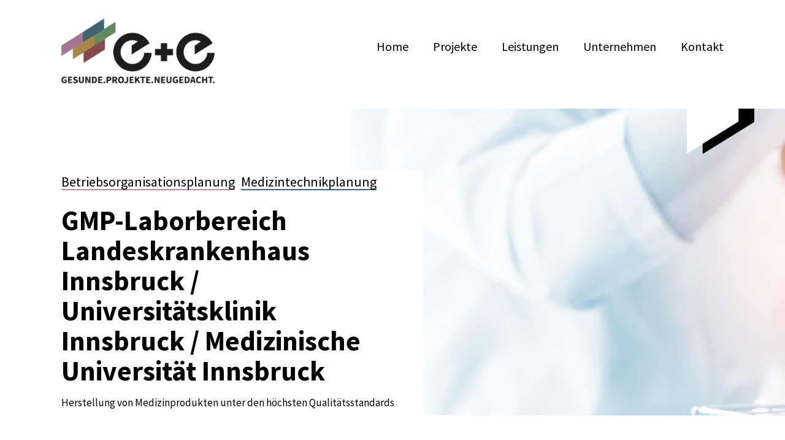

--- FILE ---
content_type: text/css; charset=utf-8
request_url: https://egle.at/wp-content/uploads/elementor/css/post-12.css?ver=1769221776
body_size: 656
content:
.elementor-kit-12{--e-global-color-primary:#000000;--e-global-color-secondary:#FFFFFF;--e-global-color-text:#000000;--e-global-color-accent:#B68AA2;--e-global-color-4b1f462:#A88648;--e-global-color-b528ff5:#426270;--e-global-color-3befbe3:#628860;--e-global-color-5dab4ba:#844A4A;--e-global-typography-primary-font-family:"Source Sans Pro";--e-global-typography-primary-font-size:45px;--e-global-typography-primary-font-weight:bold;--e-global-typography-primary-line-height:1.1em;--e-global-typography-secondary-font-family:"Source Sans Pro";--e-global-typography-secondary-font-size:30px;--e-global-typography-secondary-font-weight:600;--e-global-typography-secondary-line-height:1.1em;--e-global-typography-text-font-family:"Source Sans Pro";--e-global-typography-text-font-size:17px;--e-global-typography-text-font-weight:400;--e-global-typography-text-line-height:1.5em;--e-global-typography-accent-font-family:"Source Sans Pro";--e-global-typography-accent-font-weight:500;--e-global-typography-2d53fc9-font-family:"Source Sans Pro";--e-global-typography-2d53fc9-font-size:20px;--e-global-typography-2d53fc9-font-weight:400;--e-global-typography-2d53fc9-line-height:1.1em;--e-global-typography-5bbc5ec-font-family:"Source Sans Pro";--e-global-typography-5bbc5ec-font-size:17px;--e-global-typography-5bbc5ec-font-weight:bold;--e-global-typography-5bbc5ec-line-height:1.5em;--e-global-typography-5a0ef78-font-family:"Source Sans Pro";--e-global-typography-5a0ef78-font-size:22px;--e-global-typography-5a0ef78-font-weight:bold;--e-global-typography-5a0ef78-line-height:1.4em;--e-global-typography-b72cf08-font-family:"Source Sans Pro";--e-global-typography-b72cf08-font-size:40px;--e-global-typography-b72cf08-font-weight:bold;--e-global-typography-b72cf08-line-height:1.2em;--e-global-typography-c7af0bd-font-family:"Source Sans Pro";--e-global-typography-c7af0bd-font-size:22px;--e-global-typography-c7af0bd-font-weight:400;--e-global-typography-c7af0bd-line-height:1.1em;--e-global-typography-2b0e9f0-font-size:22px;--e-global-typography-2b0e9f0-font-weight:400;--e-global-typography-2b0e9f0-line-height:1.1em;background-color:var( --e-global-color-secondary );color:var( --e-global-color-primary );font-family:var( --e-global-typography-text-font-family ), Sans-serif;font-size:var( --e-global-typography-text-font-size );font-weight:var( --e-global-typography-text-font-weight );line-height:var( --e-global-typography-text-line-height );}.elementor-kit-12 button,.elementor-kit-12 input[type="button"],.elementor-kit-12 input[type="submit"],.elementor-kit-12 .elementor-button{background-color:#FFFFFF08;font-family:"Source Sans Pro", Sans-serif;font-size:18px;font-weight:400;text-transform:uppercase;line-height:1.1em;color:var( --e-global-color-secondary );border-radius:0px 0px 0px 0px;padding:0px 0px 5px 0px;}.elementor-kit-12 e-page-transition{background-color:#FFBC7D;}.elementor-kit-12 a{color:var( --e-global-color-primary );}.elementor-kit-12 h1{color:var( --e-global-color-primary );font-family:"Source Sans Pro", Sans-serif;font-size:45px;font-weight:bold;line-height:1.1em;}.elementor-kit-12 h2{color:var( --e-global-color-primary );font-family:"Source Sans Pro", Sans-serif;font-size:40px;font-weight:bold;line-height:1.1em;}.elementor-kit-12 h3{color:var( --e-global-color-primary );font-family:"Source Sans Pro", Sans-serif;font-size:22px;font-weight:400;line-height:1.1em;}.elementor-kit-12 h4{color:var( --e-global-color-primary );font-family:"Source Sans Pro", Sans-serif;font-size:18px;font-weight:bold;line-height:1.1em;}.elementor-kit-12 h5{color:var( --e-global-color-primary );}.elementor-kit-12 h6{color:var( --e-global-color-primary );}.elementor-section.elementor-section-boxed > .elementor-container{max-width:1140px;}.e-con{--container-max-width:1140px;}.elementor-widget:not(:last-child){margin-block-end:15px;}.elementor-element{--widgets-spacing:15px 15px;--widgets-spacing-row:15px;--widgets-spacing-column:15px;}{}h1.entry-title{display:var(--page-title-display);}@media(max-width:1024px){.elementor-kit-12{--e-global-typography-primary-font-size:35px;--e-global-typography-secondary-font-size:25px;--e-global-typography-text-font-size:17px;--e-global-typography-2d53fc9-font-size:20px;--e-global-typography-5bbc5ec-font-size:17px;--e-global-typography-5a0ef78-font-size:20px;--e-global-typography-b72cf08-font-size:35px;--e-global-typography-c7af0bd-font-size:20px;--e-global-typography-2b0e9f0-font-size:20px;font-size:var( --e-global-typography-text-font-size );line-height:var( --e-global-typography-text-line-height );}.elementor-kit-12 h1{font-size:35px;}.elementor-kit-12 h2{font-size:35px;}.elementor-kit-12 h3{font-size:20px;}.elementor-kit-12 h4{font-size:18px;}.elementor-kit-12 button,.elementor-kit-12 input[type="button"],.elementor-kit-12 input[type="submit"],.elementor-kit-12 .elementor-button{font-size:18px;padding:0px 0px 5px 0px;}.elementor-section.elementor-section-boxed > .elementor-container{max-width:1024px;}.e-con{--container-max-width:1024px;}}@media(max-width:767px){.elementor-kit-12{--e-global-typography-primary-font-size:25px;--e-global-typography-secondary-font-size:22px;--e-global-typography-text-font-size:16px;--e-global-typography-text-line-height:1.4em;--e-global-typography-2d53fc9-font-size:18px;--e-global-typography-5bbc5ec-font-size:16px;--e-global-typography-5a0ef78-font-size:20px;--e-global-typography-b72cf08-font-size:30px;--e-global-typography-c7af0bd-font-size:18px;--e-global-typography-2b0e9f0-font-size:18px;font-size:var( --e-global-typography-text-font-size );line-height:var( --e-global-typography-text-line-height );}.elementor-kit-12 h1{font-size:25px;}.elementor-kit-12 h2{font-size:30px;}.elementor-kit-12 h3{font-size:20px;}.elementor-kit-12 h4{font-size:18px;}.elementor-kit-12 button,.elementor-kit-12 input[type="button"],.elementor-kit-12 input[type="submit"],.elementor-kit-12 .elementor-button{font-size:16px;padding:0px 0px 5px 0px;}.elementor-section.elementor-section-boxed > .elementor-container{max-width:767px;}.e-con{--container-max-width:767px;}}

--- FILE ---
content_type: text/css; charset=utf-8
request_url: https://egle.at/wp-content/uploads/elementor/css/post-18.css?ver=1769221777
body_size: 1134
content:
.elementor-18 .elementor-element.elementor-element-16fc1de{padding:30px 100px 0px 100px;}.elementor-18 .elementor-element.elementor-element-3e6a64a > .elementor-element-populated{padding:0px 0px 0px 0px;}.elementor-18 .elementor-element.elementor-element-2004244{margin-top:0px;margin-bottom:0px;padding:0px 0px 0px 0px;}.elementor-18 .elementor-element.elementor-element-50674fa > .elementor-element-populated{padding:0px 0px 0px 0px;}.elementor-widget-theme-site-logo .widget-image-caption{color:var( --e-global-color-text );font-family:var( --e-global-typography-text-font-family ), Sans-serif;font-size:var( --e-global-typography-text-font-size );font-weight:var( --e-global-typography-text-font-weight );line-height:var( --e-global-typography-text-line-height );}.elementor-18 .elementor-element.elementor-element-1febcf4{text-align:start;}.elementor-18 .elementor-element.elementor-element-1febcf4 img{width:250px;}.elementor-bc-flex-widget .elementor-18 .elementor-element.elementor-element-6783180.elementor-column .elementor-widget-wrap{align-items:center;}.elementor-18 .elementor-element.elementor-element-6783180.elementor-column.elementor-element[data-element_type="column"] > .elementor-widget-wrap.elementor-element-populated{align-content:center;align-items:center;}.elementor-18 .elementor-element.elementor-element-6783180 > .elementor-element-populated{padding:0px 0px 0px 0px;}.elementor-widget-nav-menu .elementor-nav-menu .elementor-item{font-family:var( --e-global-typography-primary-font-family ), Sans-serif;font-size:var( --e-global-typography-primary-font-size );font-weight:var( --e-global-typography-primary-font-weight );line-height:var( --e-global-typography-primary-line-height );}.elementor-widget-nav-menu .elementor-nav-menu--main .elementor-item{color:var( --e-global-color-text );fill:var( --e-global-color-text );}.elementor-widget-nav-menu .elementor-nav-menu--main .elementor-item:hover,
					.elementor-widget-nav-menu .elementor-nav-menu--main .elementor-item.elementor-item-active,
					.elementor-widget-nav-menu .elementor-nav-menu--main .elementor-item.highlighted,
					.elementor-widget-nav-menu .elementor-nav-menu--main .elementor-item:focus{color:var( --e-global-color-accent );fill:var( --e-global-color-accent );}.elementor-widget-nav-menu .elementor-nav-menu--main:not(.e--pointer-framed) .elementor-item:before,
					.elementor-widget-nav-menu .elementor-nav-menu--main:not(.e--pointer-framed) .elementor-item:after{background-color:var( --e-global-color-accent );}.elementor-widget-nav-menu .e--pointer-framed .elementor-item:before,
					.elementor-widget-nav-menu .e--pointer-framed .elementor-item:after{border-color:var( --e-global-color-accent );}.elementor-widget-nav-menu{--e-nav-menu-divider-color:var( --e-global-color-text );}.elementor-widget-nav-menu .elementor-nav-menu--dropdown .elementor-item, .elementor-widget-nav-menu .elementor-nav-menu--dropdown  .elementor-sub-item{font-family:var( --e-global-typography-accent-font-family ), Sans-serif;font-weight:var( --e-global-typography-accent-font-weight );}.elementor-18 .elementor-element.elementor-element-07ab3fb .elementor-menu-toggle{margin-left:auto;}.elementor-18 .elementor-element.elementor-element-07ab3fb .elementor-nav-menu .elementor-item{font-family:var( --e-global-typography-2d53fc9-font-family ), Sans-serif;font-size:var( --e-global-typography-2d53fc9-font-size );font-weight:var( --e-global-typography-2d53fc9-font-weight );line-height:var( --e-global-typography-2d53fc9-line-height );}.elementor-18 .elementor-element.elementor-element-07ab3fb .elementor-nav-menu--main .elementor-item:hover,
					.elementor-18 .elementor-element.elementor-element-07ab3fb .elementor-nav-menu--main .elementor-item.elementor-item-active,
					.elementor-18 .elementor-element.elementor-element-07ab3fb .elementor-nav-menu--main .elementor-item.highlighted,
					.elementor-18 .elementor-element.elementor-element-07ab3fb .elementor-nav-menu--main .elementor-item:focus{color:var( --e-global-color-primary );fill:var( --e-global-color-primary );}.elementor-18 .elementor-element.elementor-element-07ab3fb .elementor-nav-menu--main:not(.e--pointer-framed) .elementor-item:before,
					.elementor-18 .elementor-element.elementor-element-07ab3fb .elementor-nav-menu--main:not(.e--pointer-framed) .elementor-item:after{background-color:var( --e-global-color-primary );}.elementor-18 .elementor-element.elementor-element-07ab3fb .e--pointer-framed .elementor-item:before,
					.elementor-18 .elementor-element.elementor-element-07ab3fb .e--pointer-framed .elementor-item:after{border-color:var( --e-global-color-primary );}.elementor-18 .elementor-element.elementor-element-07ab3fb .elementor-nav-menu--main .elementor-item.elementor-item-active{color:var( --e-global-color-primary );}.elementor-18 .elementor-element.elementor-element-07ab3fb .elementor-nav-menu--main:not(.e--pointer-framed) .elementor-item.elementor-item-active:before,
					.elementor-18 .elementor-element.elementor-element-07ab3fb .elementor-nav-menu--main:not(.e--pointer-framed) .elementor-item.elementor-item-active:after{background-color:var( --e-global-color-primary );}.elementor-18 .elementor-element.elementor-element-07ab3fb .e--pointer-framed .elementor-item.elementor-item-active:before,
					.elementor-18 .elementor-element.elementor-element-07ab3fb .e--pointer-framed .elementor-item.elementor-item-active:after{border-color:var( --e-global-color-primary );}.elementor-18 .elementor-element.elementor-element-07ab3fb .e--pointer-framed .elementor-item:before{border-width:2px;}.elementor-18 .elementor-element.elementor-element-07ab3fb .e--pointer-framed.e--animation-draw .elementor-item:before{border-width:0 0 2px 2px;}.elementor-18 .elementor-element.elementor-element-07ab3fb .e--pointer-framed.e--animation-draw .elementor-item:after{border-width:2px 2px 0 0;}.elementor-18 .elementor-element.elementor-element-07ab3fb .e--pointer-framed.e--animation-corners .elementor-item:before{border-width:2px 0 0 2px;}.elementor-18 .elementor-element.elementor-element-07ab3fb .e--pointer-framed.e--animation-corners .elementor-item:after{border-width:0 2px 2px 0;}.elementor-18 .elementor-element.elementor-element-07ab3fb .e--pointer-underline .elementor-item:after,
					 .elementor-18 .elementor-element.elementor-element-07ab3fb .e--pointer-overline .elementor-item:before,
					 .elementor-18 .elementor-element.elementor-element-07ab3fb .e--pointer-double-line .elementor-item:before,
					 .elementor-18 .elementor-element.elementor-element-07ab3fb .e--pointer-double-line .elementor-item:after{height:2px;}.elementor-18 .elementor-element.elementor-element-07ab3fb .elementor-nav-menu--main .elementor-item{padding-left:0px;padding-right:0px;}.elementor-18 .elementor-element.elementor-element-07ab3fb{--e-nav-menu-horizontal-menu-item-margin:calc( 40px / 2 );}.elementor-18 .elementor-element.elementor-element-07ab3fb .elementor-nav-menu--main:not(.elementor-nav-menu--layout-horizontal) .elementor-nav-menu > li:not(:last-child){margin-bottom:40px;}.elementor-widget-icon.elementor-view-stacked .elementor-icon{background-color:var( --e-global-color-primary );}.elementor-widget-icon.elementor-view-framed .elementor-icon, .elementor-widget-icon.elementor-view-default .elementor-icon{color:var( --e-global-color-primary );border-color:var( --e-global-color-primary );}.elementor-widget-icon.elementor-view-framed .elementor-icon, .elementor-widget-icon.elementor-view-default .elementor-icon svg{fill:var( --e-global-color-primary );}.elementor-18 .elementor-element.elementor-element-3ae2c57 .elementor-icon-wrapper{text-align:center;}.elementor-18 .elementor-element.elementor-element-16dcf2c{width:auto;max-width:auto;bottom:0px;}.elementor-18 .elementor-element.elementor-element-16dcf2c > .elementor-widget-container{background-color:var( --e-global-color-primary );padding:10px 10px 5px 10px;}body:not(.rtl) .elementor-18 .elementor-element.elementor-element-16dcf2c{right:10px;}body.rtl .elementor-18 .elementor-element.elementor-element-16dcf2c{left:10px;}.elementor-18 .elementor-element.elementor-element-16dcf2c .elementor-icon-wrapper{text-align:center;}.elementor-18 .elementor-element.elementor-element-16dcf2c.elementor-view-stacked .elementor-icon{background-color:var( --e-global-color-secondary );}.elementor-18 .elementor-element.elementor-element-16dcf2c.elementor-view-framed .elementor-icon, .elementor-18 .elementor-element.elementor-element-16dcf2c.elementor-view-default .elementor-icon{color:var( --e-global-color-secondary );border-color:var( --e-global-color-secondary );}.elementor-18 .elementor-element.elementor-element-16dcf2c.elementor-view-framed .elementor-icon, .elementor-18 .elementor-element.elementor-element-16dcf2c.elementor-view-default .elementor-icon svg{fill:var( --e-global-color-secondary );}.elementor-18 .elementor-element.elementor-element-16dcf2c .elementor-icon{font-size:25px;}.elementor-18 .elementor-element.elementor-element-16dcf2c .elementor-icon svg{height:25px;}.elementor-theme-builder-content-area{height:400px;}.elementor-location-header:before, .elementor-location-footer:before{content:"";display:table;clear:both;}@media(max-width:1024px){.elementor-18 .elementor-element.elementor-element-16fc1de{padding:20px 20px 0px 20px;}.elementor-18 .elementor-element.elementor-element-50674fa > .elementor-element-populated{padding:0px 0px 0px 0px;}.elementor-widget-theme-site-logo .widget-image-caption{font-size:var( --e-global-typography-text-font-size );line-height:var( --e-global-typography-text-line-height );}.elementor-bc-flex-widget .elementor-18 .elementor-element.elementor-element-6783180.elementor-column .elementor-widget-wrap{align-items:center;}.elementor-18 .elementor-element.elementor-element-6783180.elementor-column.elementor-element[data-element_type="column"] > .elementor-widget-wrap.elementor-element-populated{align-content:center;align-items:center;}.elementor-18 .elementor-element.elementor-element-6783180 > .elementor-element-populated{padding:0px 0px 0px 20px;}.elementor-widget-nav-menu .elementor-nav-menu .elementor-item{font-size:var( --e-global-typography-primary-font-size );line-height:var( --e-global-typography-primary-line-height );}.elementor-18 .elementor-element.elementor-element-07ab3fb .elementor-nav-menu .elementor-item{font-size:var( --e-global-typography-2d53fc9-font-size );line-height:var( --e-global-typography-2d53fc9-line-height );}.elementor-18 .elementor-element.elementor-element-07ab3fb .elementor-nav-menu--main .elementor-item{padding-left:0px;padding-right:0px;}.elementor-18 .elementor-element.elementor-element-07ab3fb{--e-nav-menu-horizontal-menu-item-margin:calc( 10px / 2 );}.elementor-18 .elementor-element.elementor-element-07ab3fb .elementor-nav-menu--main:not(.elementor-nav-menu--layout-horizontal) .elementor-nav-menu > li:not(:last-child){margin-bottom:10px;}.elementor-18 .elementor-element.elementor-element-3ae2c57 .elementor-icon-wrapper{text-align:end;}.elementor-18 .elementor-element.elementor-element-3ae2c57 .elementor-icon{font-size:40px;}.elementor-18 .elementor-element.elementor-element-3ae2c57 .elementor-icon svg{height:40px;}}@media(max-width:767px){.elementor-18 .elementor-element.elementor-element-16fc1de{padding:20px 10px 0px 10px;}.elementor-18 .elementor-element.elementor-element-3e6a64a > .elementor-element-populated{padding:0px 0px 0px 0px;}.elementor-18 .elementor-element.elementor-element-50674fa{width:50%;}.elementor-widget-theme-site-logo .widget-image-caption{font-size:var( --e-global-typography-text-font-size );line-height:var( --e-global-typography-text-line-height );}.elementor-18 .elementor-element.elementor-element-1febcf4 > .elementor-widget-container{padding:0px 0px 0px 0px;}.elementor-18 .elementor-element.elementor-element-1febcf4 img{width:100%;}.elementor-18 .elementor-element.elementor-element-6783180{width:50%;}.elementor-18 .elementor-element.elementor-element-6783180 > .elementor-element-populated{margin:0px 0px 0px 0px;--e-column-margin-right:0px;--e-column-margin-left:0px;padding:0px 0px 0px 0px;}.elementor-widget-nav-menu .elementor-nav-menu .elementor-item{font-size:var( --e-global-typography-primary-font-size );line-height:var( --e-global-typography-primary-line-height );}.elementor-18 .elementor-element.elementor-element-07ab3fb .elementor-nav-menu .elementor-item{font-size:var( --e-global-typography-2d53fc9-font-size );line-height:var( --e-global-typography-2d53fc9-line-height );}.elementor-18 .elementor-element.elementor-element-3ae2c57 .elementor-icon-wrapper{text-align:end;}.elementor-18 .elementor-element.elementor-element-3ae2c57 .elementor-icon{font-size:30px;}.elementor-18 .elementor-element.elementor-element-3ae2c57 .elementor-icon svg{height:30px;}.elementor-18 .elementor-element.elementor-element-16dcf2c .elementor-icon{font-size:15px;}.elementor-18 .elementor-element.elementor-element-16dcf2c .elementor-icon svg{height:15px;}}@media(min-width:768px){.elementor-18 .elementor-element.elementor-element-50674fa{width:40%;}.elementor-18 .elementor-element.elementor-element-6783180{width:60%;}}@media(max-width:1024px) and (min-width:768px){.elementor-18 .elementor-element.elementor-element-50674fa{width:30%;}.elementor-18 .elementor-element.elementor-element-6783180{width:70%;}}/* Start custom CSS for theme-site-logo, class: .elementor-element-1febcf4 */.elementor-18 .elementor-element.elementor-element-1febcf4 svg {
    height: auto!important;
}/* End custom CSS */

--- FILE ---
content_type: text/css; charset=utf-8
request_url: https://egle.at/wp-content/uploads/elementor/css/post-120.css?ver=1769221777
body_size: 1548
content:
.elementor-120 .elementor-element.elementor-element-f9b8e4b:not(.elementor-motion-effects-element-type-background), .elementor-120 .elementor-element.elementor-element-f9b8e4b > .elementor-motion-effects-container > .elementor-motion-effects-layer{background-color:var( --e-global-color-primary );}.elementor-120 .elementor-element.elementor-element-f9b8e4b{transition:background 0.3s, border 0.3s, border-radius 0.3s, box-shadow 0.3s;margin-top:150px;margin-bottom:0px;padding:50px 100px 0px 100px;}.elementor-120 .elementor-element.elementor-element-f9b8e4b > .elementor-background-overlay{transition:background 0.3s, border-radius 0.3s, opacity 0.3s;}.elementor-120 .elementor-element.elementor-element-8460168 > .elementor-element-populated{padding:0px 0px 0px 0px;}.elementor-120 .elementor-element.elementor-element-ed7c45a{margin-top:0px;margin-bottom:50px;padding:0px 0px 0px 0px;}.elementor-bc-flex-widget .elementor-120 .elementor-element.elementor-element-1d79b77.elementor-column .elementor-widget-wrap{align-items:flex-start;}.elementor-120 .elementor-element.elementor-element-1d79b77.elementor-column.elementor-element[data-element_type="column"] > .elementor-widget-wrap.elementor-element-populated{align-content:flex-start;align-items:flex-start;}.elementor-120 .elementor-element.elementor-element-1d79b77 > .elementor-element-populated{padding:0px 0px 0px 0px;}.elementor-widget-heading .elementor-heading-title{font-family:var( --e-global-typography-primary-font-family ), Sans-serif;font-size:var( --e-global-typography-primary-font-size );font-weight:var( --e-global-typography-primary-font-weight );line-height:var( --e-global-typography-primary-line-height );color:var( --e-global-color-primary );}.elementor-120 .elementor-element.elementor-element-c5b7a0b .elementor-heading-title{font-family:var( --e-global-typography-5a0ef78-font-family ), Sans-serif;font-size:var( --e-global-typography-5a0ef78-font-size );font-weight:var( --e-global-typography-5a0ef78-font-weight );line-height:var( --e-global-typography-5a0ef78-line-height );color:var( --e-global-color-secondary );}.elementor-120 .elementor-element.elementor-element-adcf118 .elementor-heading-title{color:var( --e-global-color-secondary );}.elementor-120 .elementor-element.elementor-element-0a019cd .elementor-heading-title{font-family:var( --e-global-typography-5a0ef78-font-family ), Sans-serif;font-size:var( --e-global-typography-5a0ef78-font-size );font-weight:var( --e-global-typography-5a0ef78-font-weight );line-height:var( --e-global-typography-5a0ef78-line-height );color:var( --e-global-color-secondary );}.elementor-120 .elementor-element.elementor-element-a2c35d2 .elementor-heading-title{font-family:var( --e-global-typography-5a0ef78-font-family ), Sans-serif;font-size:var( --e-global-typography-5a0ef78-font-size );font-weight:var( --e-global-typography-5a0ef78-font-weight );line-height:var( --e-global-typography-5a0ef78-line-height );color:var( --e-global-color-secondary );}.elementor-widget-button .elementor-button{background-color:var( --e-global-color-accent );font-family:var( --e-global-typography-accent-font-family ), Sans-serif;font-weight:var( --e-global-typography-accent-font-weight );}.elementor-120 .elementor-element.elementor-element-9a60b0a > .elementor-widget-container{padding:30px 0px 0px 0px;}.elementor-120 .elementor-element.elementor-element-9a60b0a .elementor-button{font-family:"Source Sans Pro", Sans-serif;font-size:18px;font-weight:bold;line-height:1.4em;fill:var( --e-global-color-primary );color:var( --e-global-color-primary );border-radius:25px 25px 25px 25px;padding:10px 20px 10px 20px;}.elementor-120 .elementor-element.elementor-element-9a60b0a .elementor-button:hover, .elementor-120 .elementor-element.elementor-element-9a60b0a .elementor-button:focus{color:var( --e-global-color-secondary );}.elementor-120 .elementor-element.elementor-element-9a60b0a .elementor-button:hover svg, .elementor-120 .elementor-element.elementor-element-9a60b0a .elementor-button:focus svg{fill:var( --e-global-color-secondary );}.elementor-120 .elementor-element.elementor-element-62f2468 > .elementor-element-populated{padding:0px 0px 0px 40px;}.elementor-widget-image .widget-image-caption{color:var( --e-global-color-text );font-family:var( --e-global-typography-text-font-family ), Sans-serif;font-size:var( --e-global-typography-text-font-size );font-weight:var( --e-global-typography-text-font-weight );line-height:var( --e-global-typography-text-line-height );}.elementor-120 .elementor-element.elementor-element-78c59bc > .elementor-widget-container{margin:-150px 0px 0px 0px;padding:0px 0px 0px 0px;}.elementor-120 .elementor-element.elementor-element-78c59bc{text-align:end;}.elementor-120 .elementor-element.elementor-element-78c59bc img{width:400px;}.elementor-120 .elementor-element.elementor-element-e822498{margin-top:0px;margin-bottom:0px;padding:0px 0px 0px 0px;}.elementor-bc-flex-widget .elementor-120 .elementor-element.elementor-element-c012870.elementor-column .elementor-widget-wrap{align-items:flex-start;}.elementor-120 .elementor-element.elementor-element-c012870.elementor-column.elementor-element[data-element_type="column"] > .elementor-widget-wrap.elementor-element-populated{align-content:flex-start;align-items:flex-start;}.elementor-120 .elementor-element.elementor-element-c012870 > .elementor-element-populated{margin:0px 40px 0px 0px;--e-column-margin-right:40px;--e-column-margin-left:0px;padding:0px 0px 0px 0px;}.elementor-120 .elementor-element.elementor-element-974a2fd{text-align:start;}.elementor-120 .elementor-element.elementor-element-974a2fd img{width:250px;}.elementor-bc-flex-widget .elementor-120 .elementor-element.elementor-element-d47ab42.elementor-column .elementor-widget-wrap{align-items:center;}.elementor-120 .elementor-element.elementor-element-d47ab42.elementor-column.elementor-element[data-element_type="column"] > .elementor-widget-wrap.elementor-element-populated{align-content:center;align-items:center;}.elementor-120 .elementor-element.elementor-element-d47ab42 > .elementor-element-populated{padding:0px 0px 0px 0px;}.elementor-widget-text-editor{font-family:var( --e-global-typography-text-font-family ), Sans-serif;font-size:var( --e-global-typography-text-font-size );font-weight:var( --e-global-typography-text-font-weight );line-height:var( --e-global-typography-text-line-height );color:var( --e-global-color-text );}.elementor-widget-text-editor.elementor-drop-cap-view-stacked .elementor-drop-cap{background-color:var( --e-global-color-primary );}.elementor-widget-text-editor.elementor-drop-cap-view-framed .elementor-drop-cap, .elementor-widget-text-editor.elementor-drop-cap-view-default .elementor-drop-cap{color:var( --e-global-color-primary );border-color:var( --e-global-color-primary );}.elementor-120 .elementor-element.elementor-element-24f0e94{color:var( --e-global-color-secondary );}.elementor-120 .elementor-element.elementor-element-2c5714e{margin-top:50px;margin-bottom:20px;padding:0px 0px 0px 0px;}.elementor-120 .elementor-element.elementor-element-ade02b0 > .elementor-element-populated{padding:0px 0px 0px 0px;}.elementor-widget-nav-menu .elementor-nav-menu .elementor-item{font-family:var( --e-global-typography-primary-font-family ), Sans-serif;font-size:var( --e-global-typography-primary-font-size );font-weight:var( --e-global-typography-primary-font-weight );line-height:var( --e-global-typography-primary-line-height );}.elementor-widget-nav-menu .elementor-nav-menu--main .elementor-item{color:var( --e-global-color-text );fill:var( --e-global-color-text );}.elementor-widget-nav-menu .elementor-nav-menu--main .elementor-item:hover,
					.elementor-widget-nav-menu .elementor-nav-menu--main .elementor-item.elementor-item-active,
					.elementor-widget-nav-menu .elementor-nav-menu--main .elementor-item.highlighted,
					.elementor-widget-nav-menu .elementor-nav-menu--main .elementor-item:focus{color:var( --e-global-color-accent );fill:var( --e-global-color-accent );}.elementor-widget-nav-menu .elementor-nav-menu--main:not(.e--pointer-framed) .elementor-item:before,
					.elementor-widget-nav-menu .elementor-nav-menu--main:not(.e--pointer-framed) .elementor-item:after{background-color:var( --e-global-color-accent );}.elementor-widget-nav-menu .e--pointer-framed .elementor-item:before,
					.elementor-widget-nav-menu .e--pointer-framed .elementor-item:after{border-color:var( --e-global-color-accent );}.elementor-widget-nav-menu{--e-nav-menu-divider-color:var( --e-global-color-text );}.elementor-widget-nav-menu .elementor-nav-menu--dropdown .elementor-item, .elementor-widget-nav-menu .elementor-nav-menu--dropdown  .elementor-sub-item{font-family:var( --e-global-typography-accent-font-family ), Sans-serif;font-weight:var( --e-global-typography-accent-font-weight );}.elementor-120 .elementor-element.elementor-element-f33d484 .elementor-nav-menu .elementor-item{font-family:var( --e-global-typography-text-font-family ), Sans-serif;font-size:var( --e-global-typography-text-font-size );font-weight:var( --e-global-typography-text-font-weight );line-height:var( --e-global-typography-text-line-height );}.elementor-120 .elementor-element.elementor-element-f33d484 .elementor-nav-menu--main .elementor-item{color:var( --e-global-color-secondary );fill:var( --e-global-color-secondary );padding-left:10px;padding-right:10px;}.elementor-120 .elementor-element.elementor-element-f33d484 .elementor-nav-menu--main .elementor-item:hover,
					.elementor-120 .elementor-element.elementor-element-f33d484 .elementor-nav-menu--main .elementor-item.elementor-item-active,
					.elementor-120 .elementor-element.elementor-element-f33d484 .elementor-nav-menu--main .elementor-item.highlighted,
					.elementor-120 .elementor-element.elementor-element-f33d484 .elementor-nav-menu--main .elementor-item:focus{color:var( --e-global-color-secondary );fill:var( --e-global-color-secondary );}.elementor-120 .elementor-element.elementor-element-f33d484 .elementor-nav-menu--main .elementor-item.elementor-item-active{color:var( --e-global-color-secondary );}.elementor-120 .elementor-element.elementor-element-f33d484{--e-nav-menu-horizontal-menu-item-margin:calc( 5px / 2 );}.elementor-120 .elementor-element.elementor-element-f33d484 .elementor-nav-menu--main:not(.elementor-nav-menu--layout-horizontal) .elementor-nav-menu > li:not(:last-child){margin-bottom:5px;}.elementor-120 .elementor-element.elementor-element-8f24533 > .elementor-element-populated{padding:0px 0px 0px 0px;}.elementor-120 .elementor-element.elementor-element-562bc04 .elementor-nav-menu .elementor-item{font-family:var( --e-global-typography-text-font-family ), Sans-serif;font-size:var( --e-global-typography-text-font-size );font-weight:var( --e-global-typography-text-font-weight );line-height:var( --e-global-typography-text-line-height );}.elementor-120 .elementor-element.elementor-element-562bc04 .elementor-nav-menu--main .elementor-item{color:var( --e-global-color-secondary );fill:var( --e-global-color-secondary );padding-left:10px;padding-right:10px;}.elementor-120 .elementor-element.elementor-element-562bc04 .elementor-nav-menu--main .elementor-item:hover,
					.elementor-120 .elementor-element.elementor-element-562bc04 .elementor-nav-menu--main .elementor-item.elementor-item-active,
					.elementor-120 .elementor-element.elementor-element-562bc04 .elementor-nav-menu--main .elementor-item.highlighted,
					.elementor-120 .elementor-element.elementor-element-562bc04 .elementor-nav-menu--main .elementor-item:focus{color:var( --e-global-color-secondary );fill:var( --e-global-color-secondary );}.elementor-120 .elementor-element.elementor-element-562bc04 .elementor-nav-menu--main .elementor-item.elementor-item-active{color:var( --e-global-color-secondary );}.elementor-120 .elementor-element.elementor-element-562bc04{--e-nav-menu-horizontal-menu-item-margin:calc( 5px / 2 );}.elementor-120 .elementor-element.elementor-element-562bc04 .elementor-nav-menu--main:not(.elementor-nav-menu--layout-horizontal) .elementor-nav-menu > li:not(:last-child){margin-bottom:5px;}.elementor-120 .elementor-element.elementor-element-85511a1{text-align:center;color:var( --e-global-color-secondary );}.elementor-theme-builder-content-area{height:400px;}.elementor-location-header:before, .elementor-location-footer:before{content:"";display:table;clear:both;}@media(max-width:1024px){.elementor-120 .elementor-element.elementor-element-f9b8e4b{margin-top:100px;margin-bottom:0px;padding:20px 20px 0px 20px;}.elementor-bc-flex-widget .elementor-120 .elementor-element.elementor-element-1d79b77.elementor-column .elementor-widget-wrap{align-items:flex-start;}.elementor-120 .elementor-element.elementor-element-1d79b77.elementor-column.elementor-element[data-element_type="column"] > .elementor-widget-wrap.elementor-element-populated{align-content:flex-start;align-items:flex-start;}.elementor-120 .elementor-element.elementor-element-1d79b77 > .elementor-element-populated{padding:0px 0px 0px 0px;}.elementor-widget-heading .elementor-heading-title{font-size:var( --e-global-typography-primary-font-size );line-height:var( --e-global-typography-primary-line-height );}.elementor-120 .elementor-element.elementor-element-c5b7a0b .elementor-heading-title{font-size:var( --e-global-typography-5a0ef78-font-size );line-height:var( --e-global-typography-5a0ef78-line-height );}.elementor-120 .elementor-element.elementor-element-0a019cd .elementor-heading-title{font-size:var( --e-global-typography-5a0ef78-font-size );line-height:var( --e-global-typography-5a0ef78-line-height );}.elementor-120 .elementor-element.elementor-element-a2c35d2 .elementor-heading-title{font-size:var( --e-global-typography-5a0ef78-font-size );line-height:var( --e-global-typography-5a0ef78-line-height );}.elementor-120 .elementor-element.elementor-element-9a60b0a .elementor-button{font-size:18px;}.elementor-widget-image .widget-image-caption{font-size:var( --e-global-typography-text-font-size );line-height:var( --e-global-typography-text-line-height );}.elementor-120 .elementor-element.elementor-element-78c59bc > .elementor-widget-container{margin:-100px 0px 0px 0px;}.elementor-120 .elementor-element.elementor-element-c012870 > .elementor-element-populated{padding:0px 0px 0px 0px;}.elementor-120 .elementor-element.elementor-element-d47ab42 > .elementor-element-populated{padding:0px 0px 0px 0px;}.elementor-widget-text-editor{font-size:var( --e-global-typography-text-font-size );line-height:var( --e-global-typography-text-line-height );}.elementor-120 .elementor-element.elementor-element-ade02b0 > .elementor-element-populated{padding:0px 0px 0px 0px;}.elementor-widget-nav-menu .elementor-nav-menu .elementor-item{font-size:var( --e-global-typography-primary-font-size );line-height:var( --e-global-typography-primary-line-height );}.elementor-120 .elementor-element.elementor-element-f33d484 .elementor-nav-menu .elementor-item{font-size:var( --e-global-typography-text-font-size );line-height:var( --e-global-typography-text-line-height );}.elementor-120 .elementor-element.elementor-element-f33d484 .elementor-nav-menu--main .elementor-item{padding-left:5px;padding-right:5px;}.elementor-120 .elementor-element.elementor-element-f33d484{--e-nav-menu-horizontal-menu-item-margin:calc( 3px / 2 );}.elementor-120 .elementor-element.elementor-element-f33d484 .elementor-nav-menu--main:not(.elementor-nav-menu--layout-horizontal) .elementor-nav-menu > li:not(:last-child){margin-bottom:3px;}.elementor-120 .elementor-element.elementor-element-8f24533 > .elementor-element-populated{padding:0px 0px 0px 0px;}.elementor-120 .elementor-element.elementor-element-562bc04 .elementor-nav-menu .elementor-item{font-size:var( --e-global-typography-text-font-size );line-height:var( --e-global-typography-text-line-height );}.elementor-120 .elementor-element.elementor-element-562bc04 .elementor-nav-menu--main .elementor-item{padding-left:5px;padding-right:5px;}.elementor-120 .elementor-element.elementor-element-562bc04{--e-nav-menu-horizontal-menu-item-margin:calc( 3px / 2 );}.elementor-120 .elementor-element.elementor-element-562bc04 .elementor-nav-menu--main:not(.elementor-nav-menu--layout-horizontal) .elementor-nav-menu > li:not(:last-child){margin-bottom:3px;}}@media(max-width:767px){.elementor-120 .elementor-element.elementor-element-f9b8e4b{margin-top:70px;margin-bottom:0px;padding:20px 10px 0px 10px;}.elementor-120 .elementor-element.elementor-element-8460168 > .elementor-element-populated{padding:0px 0px 0px 0px;}.elementor-120 .elementor-element.elementor-element-1d79b77{width:100%;}.elementor-120 .elementor-element.elementor-element-1d79b77 > .elementor-element-populated{margin:40px 0px 0px 0px;--e-column-margin-right:0px;--e-column-margin-left:0px;padding:0px 0px 0px 0px;}.elementor-widget-heading .elementor-heading-title{font-size:var( --e-global-typography-primary-font-size );line-height:var( --e-global-typography-primary-line-height );}.elementor-120 .elementor-element.elementor-element-c5b7a0b .elementor-heading-title{font-size:var( --e-global-typography-5a0ef78-font-size );line-height:var( --e-global-typography-5a0ef78-line-height );}.elementor-120 .elementor-element.elementor-element-0a019cd .elementor-heading-title{font-size:var( --e-global-typography-5a0ef78-font-size );line-height:var( --e-global-typography-5a0ef78-line-height );}.elementor-120 .elementor-element.elementor-element-a2c35d2 .elementor-heading-title{font-size:var( --e-global-typography-5a0ef78-font-size );line-height:var( --e-global-typography-5a0ef78-line-height );}.elementor-120 .elementor-element.elementor-element-9a60b0a .elementor-button{font-size:18px;}.elementor-120 .elementor-element.elementor-element-62f2468{width:100%;}.elementor-120 .elementor-element.elementor-element-62f2468 > .elementor-element-populated{padding:0px 0px 0px 0px;}.elementor-widget-image .widget-image-caption{font-size:var( --e-global-typography-text-font-size );line-height:var( --e-global-typography-text-line-height );}.elementor-120 .elementor-element.elementor-element-78c59bc > .elementor-widget-container{margin:-50px 0px 0px 0px;}.elementor-120 .elementor-element.elementor-element-e822498{margin-top:20px;margin-bottom:0px;}.elementor-120 .elementor-element.elementor-element-c012870{width:50%;}.elementor-120 .elementor-element.elementor-element-c012870 > .elementor-element-populated{margin:0px 0px 0px 0px;--e-column-margin-right:0px;--e-column-margin-left:0px;}.elementor-120 .elementor-element.elementor-element-d47ab42{width:100%;}.elementor-120 .elementor-element.elementor-element-d47ab42 > .elementor-element-populated{margin:20px 0px 0px 0px;--e-column-margin-right:0px;--e-column-margin-left:0px;padding:0px 0px 0px 0px;}.elementor-widget-text-editor{font-size:var( --e-global-typography-text-font-size );line-height:var( --e-global-typography-text-line-height );}.elementor-120 .elementor-element.elementor-element-2c5714e{margin-top:50px;margin-bottom:30px;}.elementor-120 .elementor-element.elementor-element-ade02b0{width:100%;}.elementor-120 .elementor-element.elementor-element-ade02b0 > .elementor-element-populated{margin:0px 0px 0px 0px;--e-column-margin-right:0px;--e-column-margin-left:0px;padding:0px 0px 0px 0px;}.elementor-widget-nav-menu .elementor-nav-menu .elementor-item{font-size:var( --e-global-typography-primary-font-size );line-height:var( --e-global-typography-primary-line-height );}.elementor-120 .elementor-element.elementor-element-f33d484 .elementor-nav-menu .elementor-item{font-size:var( --e-global-typography-text-font-size );line-height:var( --e-global-typography-text-line-height );}.elementor-120 .elementor-element.elementor-element-8f24533{width:100%;}.elementor-120 .elementor-element.elementor-element-562bc04 .elementor-nav-menu .elementor-item{font-size:var( --e-global-typography-text-font-size );line-height:var( --e-global-typography-text-line-height );}}@media(min-width:768px){.elementor-120 .elementor-element.elementor-element-1d79b77{width:50%;}.elementor-120 .elementor-element.elementor-element-62f2468{width:50%;}.elementor-120 .elementor-element.elementor-element-c012870{width:30%;}.elementor-120 .elementor-element.elementor-element-d47ab42{width:70%;}.elementor-120 .elementor-element.elementor-element-ade02b0{width:50%;}.elementor-120 .elementor-element.elementor-element-8f24533{width:50%;}}@media(max-width:1024px) and (min-width:768px){.elementor-120 .elementor-element.elementor-element-1d79b77{width:50%;}.elementor-120 .elementor-element.elementor-element-62f2468{width:50%;}.elementor-120 .elementor-element.elementor-element-c012870{width:30%;}.elementor-120 .elementor-element.elementor-element-d47ab42{width:70%;}.elementor-120 .elementor-element.elementor-element-ade02b0{width:50%;}.elementor-120 .elementor-element.elementor-element-8f24533{width:50%;}}/* Start custom CSS for text-editor, class: .elementor-element-24f0e94 */.elementor-120 .elementor-element.elementor-element-24f0e94 a {
    color: #fff;
}
.elementor-120 .elementor-element.elementor-element-24f0e94 p {
    margin-bottom: 0;
}/* End custom CSS */

--- FILE ---
content_type: text/css; charset=utf-8
request_url: https://egle.at/wp-content/uploads/elementor/css/post-1313.css?ver=1769221827
body_size: 3496
content:
.elementor-1313 .elementor-element.elementor-element-e0c5a8b > .elementor-container > .elementor-column > .elementor-widget-wrap{align-content:flex-end;align-items:flex-end;}.elementor-1313 .elementor-element.elementor-element-e0c5a8b{margin-top:20px;margin-bottom:0px;padding:0px 0px 0px 100px;}.elementor-1313 .elementor-element.elementor-element-71e6e68 > .elementor-element-populated{margin:0px 0px 0px 0px;--e-column-margin-right:0px;--e-column-margin-left:0px;padding:0px 0px 0px 0px;}.elementor-1313 .elementor-element.elementor-element-fdaa90a > .elementor-background-overlay{opacity:0.5;}.elementor-1313 .elementor-element.elementor-element-4cb6a0f > .elementor-element-populated{transition:background 0.3s, border 0.3s, border-radius 0.3s, box-shadow 0.3s;margin:0px 0px 0px 0px;--e-column-margin-right:0px;--e-column-margin-left:0px;padding:0px 0px 0px 0px;}.elementor-1313 .elementor-element.elementor-element-4cb6a0f > .elementor-element-populated > .elementor-background-overlay{transition:background 0.3s, border-radius 0.3s, opacity 0.3s;}.elementor-widget-text-editor{font-family:var( --e-global-typography-text-font-family ), Sans-serif;font-size:var( --e-global-typography-text-font-size );font-weight:var( --e-global-typography-text-font-weight );line-height:var( --e-global-typography-text-line-height );color:var( --e-global-color-text );}.elementor-widget-text-editor.elementor-drop-cap-view-stacked .elementor-drop-cap{background-color:var( --e-global-color-primary );}.elementor-widget-text-editor.elementor-drop-cap-view-framed .elementor-drop-cap, .elementor-widget-text-editor.elementor-drop-cap-view-default .elementor-drop-cap{color:var( --e-global-color-primary );border-color:var( --e-global-color-primary );}.elementor-1313 .elementor-element.elementor-element-695c0ac{width:auto;max-width:auto;bottom:0px;text-align:end;font-family:"Source Sans Pro", Sans-serif;font-size:12px;font-weight:400;line-height:1.5em;color:var( --e-global-color-secondary );}.elementor-1313 .elementor-element.elementor-element-695c0ac > .elementor-widget-container{background-color:#00000020;padding:2px 5px 2px 5px;}body:not(.rtl) .elementor-1313 .elementor-element.elementor-element-695c0ac{right:0px;}body.rtl .elementor-1313 .elementor-element.elementor-element-695c0ac{left:0px;}.elementor-1313 .elementor-element.elementor-element-c55371f > .elementor-container{min-height:400px;}.elementor-1313 .elementor-element.elementor-element-c55371f{margin-top:100px;margin-bottom:0px;}.elementor-1313 .elementor-element.elementor-element-9c324e2:not(.elementor-motion-effects-element-type-background) > .elementor-widget-wrap, .elementor-1313 .elementor-element.elementor-element-9c324e2 > .elementor-widget-wrap > .elementor-motion-effects-container > .elementor-motion-effects-layer{background-color:var( --e-global-color-secondary );}.elementor-bc-flex-widget .elementor-1313 .elementor-element.elementor-element-9c324e2.elementor-column .elementor-widget-wrap{align-items:center;}.elementor-1313 .elementor-element.elementor-element-9c324e2.elementor-column.elementor-element[data-element_type="column"] > .elementor-widget-wrap.elementor-element-populated{align-content:center;align-items:center;}.elementor-1313 .elementor-element.elementor-element-9c324e2 > .elementor-element-populated{transition:background 0.3s, border 0.3s, border-radius 0.3s, box-shadow 0.3s;padding:0px 40px 0px 0px;}.elementor-1313 .elementor-element.elementor-element-9c324e2 > .elementor-element-populated > .elementor-background-overlay{transition:background 0.3s, border-radius 0.3s, opacity 0.3s;}.elementor-widget-heading .elementor-heading-title{font-family:var( --e-global-typography-primary-font-family ), Sans-serif;font-size:var( --e-global-typography-primary-font-size );font-weight:var( --e-global-typography-primary-font-weight );line-height:var( --e-global-typography-primary-line-height );color:var( --e-global-color-primary );}.elementor-1313 .elementor-element.elementor-element-8026e3d .elementor-heading-title{font-family:"Source Sans Pro", Sans-serif;font-size:45px;font-weight:bold;line-height:1.1em;}.elementor-1313 .elementor-element.elementor-element-794e401 .elementor-heading-title{font-family:var( --e-global-typography-text-font-family ), Sans-serif;font-size:var( --e-global-typography-text-font-size );font-weight:var( --e-global-typography-text-font-weight );line-height:var( --e-global-typography-text-line-height );}.elementor-bc-flex-widget .elementor-1313 .elementor-element.elementor-element-46efcf7.elementor-column .elementor-widget-wrap{align-items:flex-end;}.elementor-1313 .elementor-element.elementor-element-46efcf7.elementor-column.elementor-element[data-element_type="column"] > .elementor-widget-wrap.elementor-element-populated{align-content:flex-end;align-items:flex-end;}.elementor-1313 .elementor-element.elementor-element-46efcf7 > .elementor-element-populated{padding:0px 0px 0px 0px;}.elementor-1313 .elementor-element.elementor-element-7a1bce2{padding:50px 100px 0px 100px;}.elementor-1313 .elementor-element.elementor-element-5ba869d > .elementor-element-populated{padding:0px 0px 0px 0px;}.elementor-1313 .elementor-element.elementor-element-d045e7e{margin-top:0px;margin-bottom:50px;padding:0% 0% 0% 0%;}.elementor-1313 .elementor-element.elementor-element-14ee073.elementor-column > .elementor-widget-wrap{justify-content:center;}.elementor-widget-icon-box.elementor-view-stacked .elementor-icon{background-color:var( --e-global-color-primary );}.elementor-widget-icon-box.elementor-view-framed .elementor-icon, .elementor-widget-icon-box.elementor-view-default .elementor-icon{fill:var( --e-global-color-primary );color:var( --e-global-color-primary );border-color:var( --e-global-color-primary );}.elementor-widget-icon-box .elementor-icon-box-title, .elementor-widget-icon-box .elementor-icon-box-title a{font-family:var( --e-global-typography-primary-font-family ), Sans-serif;font-size:var( --e-global-typography-primary-font-size );font-weight:var( --e-global-typography-primary-font-weight );line-height:var( --e-global-typography-primary-line-height );}.elementor-widget-icon-box .elementor-icon-box-title{color:var( --e-global-color-primary );}.elementor-widget-icon-box:has(:hover) .elementor-icon-box-title,
					 .elementor-widget-icon-box:has(:focus) .elementor-icon-box-title{color:var( --e-global-color-primary );}.elementor-widget-icon-box .elementor-icon-box-description{font-family:var( --e-global-typography-text-font-family ), Sans-serif;font-size:var( --e-global-typography-text-font-size );font-weight:var( --e-global-typography-text-font-weight );line-height:var( --e-global-typography-text-line-height );color:var( --e-global-color-text );}.elementor-1313 .elementor-element.elementor-element-59a9fd3{width:auto;max-width:auto;}.elementor-1313 .elementor-element.elementor-element-59a9fd3 .elementor-icon-box-wrapper{text-align:center;}.elementor-1313 .elementor-element.elementor-element-59a9fd3 .elementor-icon-box-title{margin-block-end:4px;}.elementor-1313 .elementor-element.elementor-element-59a9fd3 .elementor-icon-box-title, .elementor-1313 .elementor-element.elementor-element-59a9fd3 .elementor-icon-box-title a{font-family:var( --e-global-typography-text-font-family ), Sans-serif;font-size:var( --e-global-typography-text-font-size );font-weight:var( --e-global-typography-text-font-weight );line-height:var( --e-global-typography-text-line-height );}.elementor-1313 .elementor-element.elementor-element-59a9fd3 .elementor-icon-box-description{font-family:"Source Sans Pro", Sans-serif;font-size:30px;font-weight:800;line-height:1.3em;}.elementor-1313 .elementor-element.elementor-element-4fd6bc0.elementor-column > .elementor-widget-wrap{justify-content:center;}.elementor-1313 .elementor-element.elementor-element-309d464{width:auto;max-width:auto;}.elementor-1313 .elementor-element.elementor-element-309d464 .elementor-icon-box-wrapper{text-align:center;}.elementor-1313 .elementor-element.elementor-element-309d464 .elementor-icon-box-title{margin-block-end:4px;}.elementor-1313 .elementor-element.elementor-element-309d464 .elementor-icon-box-title, .elementor-1313 .elementor-element.elementor-element-309d464 .elementor-icon-box-title a{font-family:var( --e-global-typography-text-font-family ), Sans-serif;font-size:var( --e-global-typography-text-font-size );font-weight:var( --e-global-typography-text-font-weight );line-height:var( --e-global-typography-text-line-height );}.elementor-1313 .elementor-element.elementor-element-309d464 .elementor-icon-box-description{font-family:"Source Sans Pro", Sans-serif;font-size:30px;font-weight:800;line-height:1.3em;}.elementor-1313 .elementor-element.elementor-element-ba62b98.elementor-column > .elementor-widget-wrap{justify-content:center;}.elementor-1313 .elementor-element.elementor-element-99b2382{width:auto;max-width:auto;}.elementor-1313 .elementor-element.elementor-element-99b2382 .elementor-icon-box-wrapper{text-align:center;}.elementor-1313 .elementor-element.elementor-element-99b2382 .elementor-icon-box-title{margin-block-end:4px;}.elementor-1313 .elementor-element.elementor-element-99b2382 .elementor-icon-box-title, .elementor-1313 .elementor-element.elementor-element-99b2382 .elementor-icon-box-title a{font-family:var( --e-global-typography-text-font-family ), Sans-serif;font-size:var( --e-global-typography-text-font-size );font-weight:var( --e-global-typography-text-font-weight );line-height:var( --e-global-typography-text-line-height );}.elementor-1313 .elementor-element.elementor-element-99b2382 .elementor-icon-box-description{font-family:"Source Sans Pro", Sans-serif;font-size:30px;font-weight:800;line-height:1.3em;}.elementor-1313 .elementor-element.elementor-element-c572215.elementor-column > .elementor-widget-wrap{justify-content:center;}.elementor-1313 .elementor-element.elementor-element-8020aba{width:auto;max-width:auto;}.elementor-1313 .elementor-element.elementor-element-8020aba .elementor-icon-box-wrapper{text-align:center;}.elementor-1313 .elementor-element.elementor-element-8020aba .elementor-icon-box-title{margin-block-end:4px;}.elementor-1313 .elementor-element.elementor-element-8020aba .elementor-icon-box-title, .elementor-1313 .elementor-element.elementor-element-8020aba .elementor-icon-box-title a{font-family:var( --e-global-typography-text-font-family ), Sans-serif;font-size:var( --e-global-typography-text-font-size );font-weight:var( --e-global-typography-text-font-weight );line-height:var( --e-global-typography-text-line-height );}.elementor-1313 .elementor-element.elementor-element-8020aba .elementor-icon-box-description{font-family:"Source Sans Pro", Sans-serif;font-size:30px;font-weight:800;line-height:1.3em;}.elementor-1313 .elementor-element.elementor-element-1b55afc.elementor-column > .elementor-widget-wrap{justify-content:center;}.elementor-1313 .elementor-element.elementor-element-85dc8bc{width:auto;max-width:auto;}.elementor-1313 .elementor-element.elementor-element-85dc8bc .elementor-icon-box-wrapper{text-align:center;}.elementor-1313 .elementor-element.elementor-element-85dc8bc .elementor-icon-box-title{margin-block-end:4px;}.elementor-1313 .elementor-element.elementor-element-85dc8bc .elementor-icon-box-title, .elementor-1313 .elementor-element.elementor-element-85dc8bc .elementor-icon-box-title a{font-family:var( --e-global-typography-text-font-family ), Sans-serif;font-size:var( --e-global-typography-text-font-size );font-weight:var( --e-global-typography-text-font-weight );line-height:var( --e-global-typography-text-line-height );}.elementor-1313 .elementor-element.elementor-element-85dc8bc .elementor-icon-box-description{font-family:"Source Sans Pro", Sans-serif;font-size:30px;font-weight:800;line-height:1.3em;}.elementor-1313 .elementor-element.elementor-element-a0fb310{margin-top:0px;margin-bottom:0px;padding:0px 0px 0px 0px;}.elementor-1313 .elementor-element.elementor-element-9a62fb4 > .elementor-element-populated{padding:0px 0px 0px 0px;}.elementor-1313 .elementor-element.elementor-element-92f90d5 > .elementor-widget-container{padding:0px 100px 0px 100px;}.elementor-1313 .elementor-element.elementor-element-501338b > .elementor-widget-container{padding:0px 100px 0px 100px;}.elementor-1313 .elementor-element.elementor-element-501338b .elementor-heading-title{font-family:var( --e-global-typography-secondary-font-family ), Sans-serif;font-size:var( --e-global-typography-secondary-font-size );font-weight:var( --e-global-typography-secondary-font-weight );line-height:var( --e-global-typography-secondary-line-height );}.elementor-1313 .elementor-element.elementor-element-4c68831 > .elementor-widget-container{padding:0px 100px 0px 100px;}.elementor-1313 .elementor-element.elementor-element-d536385{margin-top:50px;margin-bottom:0px;padding:0px 0px 0px 100px;}.elementor-1313 .elementor-element.elementor-element-e383124 > .elementor-element-populated{margin:0px 0px 0px 0px;--e-column-margin-right:0px;--e-column-margin-left:0px;padding:0px 0px 0px 0px;}.elementor-1313 .elementor-element.elementor-element-0cc4227 > .elementor-container{min-height:300px;}.elementor-1313 .elementor-element.elementor-element-0cc4227{margin-top:0px;margin-bottom:0px;padding:0px 0px 0px 0px;}.elementor-bc-flex-widget .elementor-1313 .elementor-element.elementor-element-503bd77.elementor-column .elementor-widget-wrap{align-items:center;}.elementor-1313 .elementor-element.elementor-element-503bd77.elementor-column.elementor-element[data-element_type="column"] > .elementor-widget-wrap.elementor-element-populated{align-content:center;align-items:center;}.elementor-1313 .elementor-element.elementor-element-503bd77 > .elementor-element-populated{padding:0px 0px 0px 0px;}.elementor-1313 .elementor-element.elementor-element-5624fa1 > .elementor-widget-container{padding:0px 100px 0px 100px;}.elementor-1313 .elementor-element.elementor-element-5624fa1 .elementor-heading-title{font-family:var( --e-global-typography-secondary-font-family ), Sans-serif;font-size:var( --e-global-typography-secondary-font-size );font-weight:var( --e-global-typography-secondary-font-weight );line-height:var( --e-global-typography-secondary-line-height );}.elementor-1313 .elementor-element.elementor-element-7b361cf > .elementor-widget-container{padding:0px 100px 0px 100px;}.elementor-1313 .elementor-element.elementor-element-2b0a3e0 > .elementor-element-populated{padding:0px 0px 0px 100px;}.elementor-widget-image .widget-image-caption{color:var( --e-global-color-text );font-family:var( --e-global-typography-text-font-family ), Sans-serif;font-size:var( --e-global-typography-text-font-size );font-weight:var( --e-global-typography-text-font-weight );line-height:var( --e-global-typography-text-line-height );}.elementor-1313 .elementor-element.elementor-element-daa7a2d{text-align:end;}.elementor-1313 .elementor-element.elementor-element-daa7a2d img{width:100%;max-width:100%;}.elementor-1313 .elementor-element.elementor-element-cc0c737{margin-top:100px;margin-bottom:0px;padding:0px 100px 0px 100px;}.elementor-1313 .elementor-element.elementor-element-9a7abe3 > .elementor-element-populated{margin:0px 0px 0px 0px;--e-column-margin-right:0px;--e-column-margin-left:0px;padding:0px 0px 0px 0px;}.elementor-1313 .elementor-element.elementor-element-51f5c60 .elementor-heading-title{font-family:var( --e-global-typography-5a0ef78-font-family ), Sans-serif;font-size:var( --e-global-typography-5a0ef78-font-size );font-weight:var( --e-global-typography-5a0ef78-font-weight );line-height:var( --e-global-typography-5a0ef78-line-height );}.elementor-1313 .elementor-element.elementor-element-89acf08 > .elementor-container{min-height:200px;}.elementor-1313 .elementor-element.elementor-element-89acf08{margin-top:0px;margin-bottom:0px;padding:0px 100px 0px 100px;}.elementor-bc-flex-widget .elementor-1313 .elementor-element.elementor-element-bf81e8c.elementor-column .elementor-widget-wrap{align-items:flex-start;}.elementor-1313 .elementor-element.elementor-element-bf81e8c.elementor-column.elementor-element[data-element_type="column"] > .elementor-widget-wrap.elementor-element-populated{align-content:flex-start;align-items:flex-start;}.elementor-1313 .elementor-element.elementor-element-bf81e8c > .elementor-element-populated{padding:0px 0px 0px 0px;}.elementor-bc-flex-widget .elementor-1313 .elementor-element.elementor-element-4cabfe6.elementor-column .elementor-widget-wrap{align-items:center;}.elementor-1313 .elementor-element.elementor-element-4cabfe6.elementor-column.elementor-element[data-element_type="column"] > .elementor-widget-wrap.elementor-element-populated{align-content:center;align-items:center;}.elementor-1313 .elementor-element.elementor-element-4cabfe6 > .elementor-element-populated{margin:0% 30% 0% 0%;--e-column-margin-right:30%;--e-column-margin-left:0%;padding:0px 0px 0px 40px;}.elementor-1313 .elementor-element.elementor-element-dc929c2{font-family:var( --e-global-typography-2d53fc9-font-family ), Sans-serif;font-size:var( --e-global-typography-2d53fc9-font-size );font-weight:var( --e-global-typography-2d53fc9-font-weight );line-height:var( --e-global-typography-2d53fc9-line-height );}.elementor-1313 .elementor-element.elementor-element-0a08991 > .elementor-container{min-height:200px;}.elementor-1313 .elementor-element.elementor-element-0a08991{margin-top:50px;margin-bottom:0px;padding:0px 100px 0px 100px;}.elementor-bc-flex-widget .elementor-1313 .elementor-element.elementor-element-2c0b60f.elementor-column .elementor-widget-wrap{align-items:center;}.elementor-1313 .elementor-element.elementor-element-2c0b60f.elementor-column.elementor-element[data-element_type="column"] > .elementor-widget-wrap.elementor-element-populated{align-content:center;align-items:center;}.elementor-1313 .elementor-element.elementor-element-2c0b60f > .elementor-element-populated{margin:0% 0% 0% 30%;--e-column-margin-right:0%;--e-column-margin-left:30%;padding:0px 40px 0px 0px;}.elementor-1313 .elementor-element.elementor-element-51f7253{text-align:end;font-family:var( --e-global-typography-2d53fc9-font-family ), Sans-serif;font-size:var( --e-global-typography-2d53fc9-font-size );font-weight:var( --e-global-typography-2d53fc9-font-weight );line-height:var( --e-global-typography-2d53fc9-line-height );}.elementor-1313 .elementor-element.elementor-element-8234246{text-align:end;}.elementor-bc-flex-widget .elementor-1313 .elementor-element.elementor-element-50e0f10.elementor-column .elementor-widget-wrap{align-items:flex-start;}.elementor-1313 .elementor-element.elementor-element-50e0f10.elementor-column.elementor-element[data-element_type="column"] > .elementor-widget-wrap.elementor-element-populated{align-content:flex-start;align-items:flex-start;}.elementor-1313 .elementor-element.elementor-element-50e0f10 > .elementor-element-populated{padding:0px 0px 0px 0px;}.elementor-1313 .elementor-element.elementor-element-9bc7664 > .elementor-container{min-height:200px;}.elementor-1313 .elementor-element.elementor-element-9bc7664{margin-top:50px;margin-bottom:0px;padding:0px 100px 0px 100px;}.elementor-bc-flex-widget .elementor-1313 .elementor-element.elementor-element-3ba88e9.elementor-column .elementor-widget-wrap{align-items:flex-start;}.elementor-1313 .elementor-element.elementor-element-3ba88e9.elementor-column.elementor-element[data-element_type="column"] > .elementor-widget-wrap.elementor-element-populated{align-content:flex-start;align-items:flex-start;}.elementor-1313 .elementor-element.elementor-element-3ba88e9 > .elementor-element-populated{padding:0px 0px 0px 0px;}.elementor-bc-flex-widget .elementor-1313 .elementor-element.elementor-element-700de71.elementor-column .elementor-widget-wrap{align-items:center;}.elementor-1313 .elementor-element.elementor-element-700de71.elementor-column.elementor-element[data-element_type="column"] > .elementor-widget-wrap.elementor-element-populated{align-content:center;align-items:center;}.elementor-1313 .elementor-element.elementor-element-700de71 > .elementor-element-populated{margin:0% 30% 0% 0%;--e-column-margin-right:30%;--e-column-margin-left:0%;padding:0px 0px 0px 40px;}.elementor-1313 .elementor-element.elementor-element-7d186a3{font-family:var( --e-global-typography-2d53fc9-font-family ), Sans-serif;font-size:var( --e-global-typography-2d53fc9-font-size );font-weight:var( --e-global-typography-2d53fc9-font-weight );line-height:var( --e-global-typography-2d53fc9-line-height );}.elementor-1313 .elementor-element.elementor-element-7168eca > .elementor-container{min-height:200px;}.elementor-1313 .elementor-element.elementor-element-7168eca{margin-top:50px;margin-bottom:0px;padding:0px 100px 0px 100px;}.elementor-bc-flex-widget .elementor-1313 .elementor-element.elementor-element-033ad85.elementor-column .elementor-widget-wrap{align-items:center;}.elementor-1313 .elementor-element.elementor-element-033ad85.elementor-column.elementor-element[data-element_type="column"] > .elementor-widget-wrap.elementor-element-populated{align-content:center;align-items:center;}.elementor-1313 .elementor-element.elementor-element-033ad85 > .elementor-element-populated{margin:0% 0% 0% 30%;--e-column-margin-right:0%;--e-column-margin-left:30%;padding:0px 40px 0px 0px;}.elementor-1313 .elementor-element.elementor-element-cb169ab{text-align:end;font-family:var( --e-global-typography-2d53fc9-font-family ), Sans-serif;font-size:var( --e-global-typography-2d53fc9-font-size );font-weight:var( --e-global-typography-2d53fc9-font-weight );line-height:var( --e-global-typography-2d53fc9-line-height );}.elementor-1313 .elementor-element.elementor-element-d744dac{text-align:end;}.elementor-bc-flex-widget .elementor-1313 .elementor-element.elementor-element-32cad05.elementor-column .elementor-widget-wrap{align-items:flex-start;}.elementor-1313 .elementor-element.elementor-element-32cad05.elementor-column.elementor-element[data-element_type="column"] > .elementor-widget-wrap.elementor-element-populated{align-content:flex-start;align-items:flex-start;}.elementor-1313 .elementor-element.elementor-element-32cad05 > .elementor-element-populated{padding:0px 0px 0px 0px;}.elementor-1313 .elementor-element.elementor-element-153524e{margin-top:100px;margin-bottom:0px;padding:20px 0px 0px 100px;}.elementor-1313 .elementor-element.elementor-element-049dab8 > .elementor-element-populated{margin:0px 0px 0px 0px;--e-column-margin-right:0px;--e-column-margin-left:0px;padding:0px 0px 0px 0px;}.elementor-1313 .elementor-element.elementor-element-e83c484 .elementor-wrapper{--video-aspect-ratio:1.77777;}.elementor-widget-gallery .elementor-gallery-item__title{font-family:var( --e-global-typography-primary-font-family ), Sans-serif;font-size:var( --e-global-typography-primary-font-size );font-weight:var( --e-global-typography-primary-font-weight );line-height:var( --e-global-typography-primary-line-height );}.elementor-widget-gallery .elementor-gallery-item__description{font-family:var( --e-global-typography-text-font-family ), Sans-serif;font-size:var( --e-global-typography-text-font-size );font-weight:var( --e-global-typography-text-font-weight );line-height:var( --e-global-typography-text-line-height );}.elementor-widget-gallery{--galleries-title-color-normal:var( --e-global-color-primary );--galleries-title-color-hover:var( --e-global-color-secondary );--galleries-pointer-bg-color-hover:var( --e-global-color-accent );--gallery-title-color-active:var( --e-global-color-secondary );--galleries-pointer-bg-color-active:var( --e-global-color-accent );}.elementor-widget-gallery .elementor-gallery-title{font-family:var( --e-global-typography-primary-font-family ), Sans-serif;font-size:var( --e-global-typography-primary-font-size );font-weight:var( --e-global-typography-primary-font-weight );line-height:var( --e-global-typography-primary-line-height );}.elementor-1313 .elementor-element.elementor-element-313f76c .elementor-gallery-item__overlay{background-color:#02010100;}.elementor-1313 .elementor-element.elementor-element-313f76c .e-gallery-item:hover .elementor-gallery-item__overlay, .elementor-1313 .elementor-element.elementor-element-313f76c .e-gallery-item:focus .elementor-gallery-item__overlay{background-color:#00000000;}.elementor-1313 .elementor-element.elementor-element-313f76c{--image-transition-duration:800ms;--overlay-transition-duration:0ms;--content-text-align:center;--content-padding:20px;--content-transition-duration:800ms;--content-transition-delay:800ms;}.elementor-1313 .elementor-element.elementor-element-5fe9d1c{padding:100px 100px 0px 100px;}.elementor-1313 .elementor-element.elementor-element-da6be1b > .elementor-element-populated{padding:0px 0px 0px 0px;}.elementor-widget-button .elementor-button{background-color:var( --e-global-color-accent );font-family:var( --e-global-typography-accent-font-family ), Sans-serif;font-weight:var( --e-global-typography-accent-font-weight );}.elementor-1313 .elementor-element.elementor-element-542ee7a .elementor-button{background-color:var( --e-global-color-secondary );font-family:"Source Sans Pro", Sans-serif;font-size:18px;font-weight:400;fill:var( --e-global-color-primary );color:var( --e-global-color-primary );border-style:solid;border-width:2px 2px 2px 2px;border-color:var( --e-global-color-primary );border-radius:25px 25px 25px 25px;padding:10px 20px 10px 20px;}@media(min-width:768px){.elementor-1313 .elementor-element.elementor-element-0e1b819{width:40%;}.elementor-1313 .elementor-element.elementor-element-4cb6a0f{width:60%;}.elementor-1313 .elementor-element.elementor-element-9c324e2{width:50%;}.elementor-1313 .elementor-element.elementor-element-46efcf7{width:50%;}.elementor-1313 .elementor-element.elementor-element-503bd77{width:50%;}.elementor-1313 .elementor-element.elementor-element-2b0a3e0{width:50%;}.elementor-1313 .elementor-element.elementor-element-bf81e8c{width:30%;}.elementor-1313 .elementor-element.elementor-element-4cabfe6{width:70%;}.elementor-1313 .elementor-element.elementor-element-2c0b60f{width:70%;}.elementor-1313 .elementor-element.elementor-element-50e0f10{width:30%;}.elementor-1313 .elementor-element.elementor-element-3ba88e9{width:30%;}.elementor-1313 .elementor-element.elementor-element-700de71{width:70%;}.elementor-1313 .elementor-element.elementor-element-033ad85{width:70%;}.elementor-1313 .elementor-element.elementor-element-32cad05{width:30%;}}@media(max-width:1024px){.elementor-1313 .elementor-element.elementor-element-e0c5a8b{margin-top:20px;margin-bottom:0px;padding:0px 00px 0px 20px;}.elementor-widget-text-editor{font-size:var( --e-global-typography-text-font-size );line-height:var( --e-global-typography-text-line-height );}.elementor-1313 .elementor-element.elementor-element-695c0ac{font-size:17px;}.elementor-widget-heading .elementor-heading-title{font-size:var( --e-global-typography-primary-font-size );line-height:var( --e-global-typography-primary-line-height );}.elementor-1313 .elementor-element.elementor-element-8026e3d .elementor-heading-title{font-size:45px;}.elementor-1313 .elementor-element.elementor-element-794e401 .elementor-heading-title{font-size:var( --e-global-typography-text-font-size );line-height:var( --e-global-typography-text-line-height );}.elementor-1313 .elementor-element.elementor-element-7a1bce2{padding:30px 20px 0px 20px;}.elementor-1313 .elementor-element.elementor-element-d045e7e{margin-top:0px;margin-bottom:20px;padding:0% 0% 0% 0%;}.elementor-widget-icon-box .elementor-icon-box-title, .elementor-widget-icon-box .elementor-icon-box-title a{font-size:var( --e-global-typography-primary-font-size );line-height:var( --e-global-typography-primary-line-height );}.elementor-widget-icon-box .elementor-icon-box-description{font-size:var( --e-global-typography-text-font-size );line-height:var( --e-global-typography-text-line-height );}.elementor-1313 .elementor-element.elementor-element-59a9fd3 .elementor-icon-box-title, .elementor-1313 .elementor-element.elementor-element-59a9fd3 .elementor-icon-box-title a{font-size:var( --e-global-typography-text-font-size );line-height:var( --e-global-typography-text-line-height );}.elementor-1313 .elementor-element.elementor-element-59a9fd3 .elementor-icon-box-description{font-size:25px;}.elementor-1313 .elementor-element.elementor-element-309d464 .elementor-icon-box-title, .elementor-1313 .elementor-element.elementor-element-309d464 .elementor-icon-box-title a{font-size:var( --e-global-typography-text-font-size );line-height:var( --e-global-typography-text-line-height );}.elementor-1313 .elementor-element.elementor-element-309d464 .elementor-icon-box-description{font-size:25px;}.elementor-1313 .elementor-element.elementor-element-99b2382 .elementor-icon-box-title, .elementor-1313 .elementor-element.elementor-element-99b2382 .elementor-icon-box-title a{font-size:var( --e-global-typography-text-font-size );line-height:var( --e-global-typography-text-line-height );}.elementor-1313 .elementor-element.elementor-element-99b2382 .elementor-icon-box-description{font-size:25px;}.elementor-1313 .elementor-element.elementor-element-8020aba .elementor-icon-box-title, .elementor-1313 .elementor-element.elementor-element-8020aba .elementor-icon-box-title a{font-size:var( --e-global-typography-text-font-size );line-height:var( --e-global-typography-text-line-height );}.elementor-1313 .elementor-element.elementor-element-8020aba .elementor-icon-box-description{font-size:25px;}.elementor-1313 .elementor-element.elementor-element-85dc8bc .elementor-icon-box-title, .elementor-1313 .elementor-element.elementor-element-85dc8bc .elementor-icon-box-title a{font-size:var( --e-global-typography-text-font-size );line-height:var( --e-global-typography-text-line-height );}.elementor-1313 .elementor-element.elementor-element-85dc8bc .elementor-icon-box-description{font-size:25px;}.elementor-1313 .elementor-element.elementor-element-9a62fb4 > .elementor-element-populated{padding:0px 0px 0px 0px;}.elementor-1313 .elementor-element.elementor-element-501338b .elementor-heading-title{font-size:var( --e-global-typography-secondary-font-size );line-height:var( --e-global-typography-secondary-line-height );}.elementor-1313 .elementor-element.elementor-element-d536385{margin-top:20px;margin-bottom:0px;padding:0px 0px 0px 20px;}.elementor-1313 .elementor-element.elementor-element-503bd77 > .elementor-element-populated{padding:30px 0px 0px 0px;}.elementor-1313 .elementor-element.elementor-element-5624fa1 .elementor-heading-title{font-size:var( --e-global-typography-secondary-font-size );line-height:var( --e-global-typography-secondary-line-height );}.elementor-1313 .elementor-element.elementor-element-7b361cf > .elementor-widget-container{padding:0px 0px 0px 100px;}.elementor-1313 .elementor-element.elementor-element-2b0a3e0 > .elementor-element-populated{padding:0px 0px 0px 50px;}.elementor-widget-image .widget-image-caption{font-size:var( --e-global-typography-text-font-size );line-height:var( --e-global-typography-text-line-height );}.elementor-1313 .elementor-element.elementor-element-daa7a2d > .elementor-widget-container{padding:0px 0px 0px 50px;}.elementor-1313 .elementor-element.elementor-element-cc0c737{margin-top:20px;margin-bottom:0px;}.elementor-1313 .elementor-element.elementor-element-51f5c60 .elementor-heading-title{font-size:var( --e-global-typography-5a0ef78-font-size );line-height:var( --e-global-typography-5a0ef78-line-height );}.elementor-1313 .elementor-element.elementor-element-89acf08{padding:0px 0px 0px 0px;}.elementor-1313 .elementor-element.elementor-element-4cabfe6 > .elementor-element-populated{margin:0px 0px 0px 0px;--e-column-margin-right:0px;--e-column-margin-left:0px;padding:0px 0px 0px 20px;}.elementor-1313 .elementor-element.elementor-element-dc929c2{font-size:var( --e-global-typography-2d53fc9-font-size );line-height:var( --e-global-typography-2d53fc9-line-height );}.elementor-1313 .elementor-element.elementor-element-0a08991{padding:0px 0px 0px 0px;}.elementor-1313 .elementor-element.elementor-element-2c0b60f > .elementor-element-populated{margin:0px 0px 0px 0px;--e-column-margin-right:0px;--e-column-margin-left:0px;padding:0px 20px 0px 0px;}.elementor-1313 .elementor-element.elementor-element-51f7253{font-size:var( --e-global-typography-2d53fc9-font-size );line-height:var( --e-global-typography-2d53fc9-line-height );}.elementor-1313 .elementor-element.elementor-element-50e0f10.elementor-column > .elementor-widget-wrap{justify-content:flex-start;}.elementor-1313 .elementor-element.elementor-element-9bc7664{padding:0px 0px 0px 0px;}.elementor-1313 .elementor-element.elementor-element-700de71 > .elementor-element-populated{margin:0px 0px 0px 0px;--e-column-margin-right:0px;--e-column-margin-left:0px;padding:0px 0px 0px 20px;}.elementor-1313 .elementor-element.elementor-element-7d186a3{font-size:var( --e-global-typography-2d53fc9-font-size );line-height:var( --e-global-typography-2d53fc9-line-height );}.elementor-1313 .elementor-element.elementor-element-7168eca{padding:0px 0px 0px 0px;}.elementor-1313 .elementor-element.elementor-element-033ad85 > .elementor-element-populated{margin:0px 0px 0px 0px;--e-column-margin-right:0px;--e-column-margin-left:0px;padding:0px 20px 0px 0px;}.elementor-1313 .elementor-element.elementor-element-cb169ab{font-size:var( --e-global-typography-2d53fc9-font-size );line-height:var( --e-global-typography-2d53fc9-line-height );}.elementor-1313 .elementor-element.elementor-element-153524e{margin-top:50px;margin-bottom:0px;padding:0px 0px 0px 20px;}.elementor-widget-gallery .elementor-gallery-item__title{font-size:var( --e-global-typography-primary-font-size );line-height:var( --e-global-typography-primary-line-height );}.elementor-widget-gallery .elementor-gallery-item__description{font-size:var( --e-global-typography-text-font-size );line-height:var( --e-global-typography-text-line-height );}.elementor-widget-gallery .elementor-gallery-title{font-size:var( --e-global-typography-primary-font-size );line-height:var( --e-global-typography-primary-line-height );}.elementor-1313 .elementor-element.elementor-element-5fe9d1c{padding:30px 20px 0px 20px;}.elementor-1313 .elementor-element.elementor-element-542ee7a .elementor-button{font-size:18px;}}@media(max-width:767px){.elementor-1313 .elementor-element.elementor-element-e0c5a8b{margin-top:0px;margin-bottom:0px;padding:30px 0px 0px 10px;}.elementor-1313 .elementor-element.elementor-element-fdaa90a{z-index:0;}.elementor-1313 .elementor-element.elementor-element-4bb8d9b{z-index:1;}.elementor-widget-text-editor{font-size:var( --e-global-typography-text-font-size );line-height:var( --e-global-typography-text-line-height );}.elementor-1313 .elementor-element.elementor-element-695c0ac{font-size:16px;line-height:1.4em;}.elementor-1313 .elementor-element.elementor-element-c55371f > .elementor-container{min-height:200px;}.elementor-1313 .elementor-element.elementor-element-c55371f{margin-top:0px;margin-bottom:0px;}.elementor-1313 .elementor-element.elementor-element-9c324e2{width:100%;}.elementor-1313 .elementor-element.elementor-element-9c324e2 > .elementor-element-populated{padding:10px 10px 10px 0px;}.elementor-widget-heading .elementor-heading-title{font-size:var( --e-global-typography-primary-font-size );line-height:var( --e-global-typography-primary-line-height );}.elementor-1313 .elementor-element.elementor-element-8026e3d .elementor-heading-title{font-size:35px;}.elementor-1313 .elementor-element.elementor-element-794e401 .elementor-heading-title{font-size:var( --e-global-typography-text-font-size );line-height:var( --e-global-typography-text-line-height );}.elementor-1313 .elementor-element.elementor-element-46efcf7{width:30%;}.elementor-1313 .elementor-element.elementor-element-7a1bce2{padding:20px 10px 0px 10px;}.elementor-1313 .elementor-element.elementor-element-d045e7e{margin-top:0px;margin-bottom:20px;padding:0px 0px 0px 0px;}.elementor-1313 .elementor-element.elementor-element-14ee073{width:50%;}.elementor-1313 .elementor-element.elementor-element-14ee073.elementor-column > .elementor-widget-wrap{justify-content:flex-start;}.elementor-1313 .elementor-element.elementor-element-14ee073 > .elementor-element-populated{padding:0px 10px 0px 0px;}.elementor-widget-icon-box .elementor-icon-box-title, .elementor-widget-icon-box .elementor-icon-box-title a{font-size:var( --e-global-typography-primary-font-size );line-height:var( --e-global-typography-primary-line-height );}.elementor-widget-icon-box .elementor-icon-box-description{font-size:var( --e-global-typography-text-font-size );line-height:var( --e-global-typography-text-line-height );}.elementor-1313 .elementor-element.elementor-element-59a9fd3 .elementor-icon-box-wrapper{text-align:start;}.elementor-1313 .elementor-element.elementor-element-59a9fd3 .elementor-icon-box-title, .elementor-1313 .elementor-element.elementor-element-59a9fd3 .elementor-icon-box-title a{font-size:var( --e-global-typography-text-font-size );line-height:var( --e-global-typography-text-line-height );}.elementor-1313 .elementor-element.elementor-element-59a9fd3 .elementor-icon-box-description{font-size:20px;}.elementor-1313 .elementor-element.elementor-element-4fd6bc0{width:50%;}.elementor-1313 .elementor-element.elementor-element-4fd6bc0.elementor-column > .elementor-widget-wrap{justify-content:flex-start;}.elementor-1313 .elementor-element.elementor-element-4fd6bc0 > .elementor-element-populated{padding:0px 10px 0px 0px;}.elementor-1313 .elementor-element.elementor-element-309d464 .elementor-icon-box-wrapper{text-align:start;}.elementor-1313 .elementor-element.elementor-element-309d464 .elementor-icon-box-title, .elementor-1313 .elementor-element.elementor-element-309d464 .elementor-icon-box-title a{font-size:var( --e-global-typography-text-font-size );line-height:var( --e-global-typography-text-line-height );}.elementor-1313 .elementor-element.elementor-element-309d464 .elementor-icon-box-description{font-size:20px;}.elementor-1313 .elementor-element.elementor-element-ba62b98{width:50%;}.elementor-1313 .elementor-element.elementor-element-ba62b98.elementor-column > .elementor-widget-wrap{justify-content:flex-start;}.elementor-1313 .elementor-element.elementor-element-ba62b98 > .elementor-element-populated{padding:20px 10px 0px 0px;}.elementor-1313 .elementor-element.elementor-element-99b2382 .elementor-icon-box-wrapper{text-align:start;}.elementor-1313 .elementor-element.elementor-element-99b2382 .elementor-icon-box-title, .elementor-1313 .elementor-element.elementor-element-99b2382 .elementor-icon-box-title a{font-size:var( --e-global-typography-text-font-size );line-height:var( --e-global-typography-text-line-height );}.elementor-1313 .elementor-element.elementor-element-99b2382 .elementor-icon-box-description{font-size:20px;}.elementor-1313 .elementor-element.elementor-element-c572215{width:50%;}.elementor-1313 .elementor-element.elementor-element-c572215.elementor-column > .elementor-widget-wrap{justify-content:flex-start;}.elementor-1313 .elementor-element.elementor-element-c572215 > .elementor-element-populated{padding:0px 10px 0px 0px;}.elementor-1313 .elementor-element.elementor-element-8020aba > .elementor-widget-container{padding:20px 0px 0px 0px;}.elementor-1313 .elementor-element.elementor-element-8020aba .elementor-icon-box-wrapper{text-align:start;}.elementor-1313 .elementor-element.elementor-element-8020aba .elementor-icon-box-title, .elementor-1313 .elementor-element.elementor-element-8020aba .elementor-icon-box-title a{font-size:var( --e-global-typography-text-font-size );line-height:var( --e-global-typography-text-line-height );}.elementor-1313 .elementor-element.elementor-element-8020aba .elementor-icon-box-description{font-size:20px;}.elementor-1313 .elementor-element.elementor-element-1b55afc{width:50%;}.elementor-1313 .elementor-element.elementor-element-1b55afc.elementor-column > .elementor-widget-wrap{justify-content:flex-start;}.elementor-1313 .elementor-element.elementor-element-1b55afc > .elementor-element-populated{padding:20px 10px 0px 0px;}.elementor-1313 .elementor-element.elementor-element-85dc8bc .elementor-icon-box-wrapper{text-align:start;}.elementor-1313 .elementor-element.elementor-element-85dc8bc .elementor-icon-box-title, .elementor-1313 .elementor-element.elementor-element-85dc8bc .elementor-icon-box-title a{font-size:var( --e-global-typography-text-font-size );line-height:var( --e-global-typography-text-line-height );}.elementor-1313 .elementor-element.elementor-element-85dc8bc .elementor-icon-box-description{font-size:20px;}.elementor-1313 .elementor-element.elementor-element-9a62fb4 > .elementor-element-populated{padding:20px 0px 0px 0px;}.elementor-1313 .elementor-element.elementor-element-92f90d5 > .elementor-widget-container{padding:0px 0px 0px 0px;}.elementor-1313 .elementor-element.elementor-element-501338b > .elementor-widget-container{padding:0px 0px 0px 0px;}.elementor-1313 .elementor-element.elementor-element-501338b .elementor-heading-title{font-size:var( --e-global-typography-secondary-font-size );line-height:var( --e-global-typography-secondary-line-height );}.elementor-1313 .elementor-element.elementor-element-4c68831 > .elementor-widget-container{padding:0px 0px 0px 0px;}.elementor-1313 .elementor-element.elementor-element-d536385{margin-top:0px;margin-bottom:0px;padding:0px 10px 0px 10px;}.elementor-1313 .elementor-element.elementor-element-5624fa1 > .elementor-widget-container{padding:0px 0px 0px 0px;}.elementor-1313 .elementor-element.elementor-element-5624fa1 .elementor-heading-title{font-size:var( --e-global-typography-secondary-font-size );line-height:var( --e-global-typography-secondary-line-height );}.elementor-1313 .elementor-element.elementor-element-7b361cf > .elementor-widget-container{padding:0px 0px 0px 0px;}.elementor-1313 .elementor-element.elementor-element-2b0a3e0 > .elementor-element-populated{padding:20px 0px 0px 0px;}.elementor-widget-image .widget-image-caption{font-size:var( --e-global-typography-text-font-size );line-height:var( --e-global-typography-text-line-height );}.elementor-1313 .elementor-element.elementor-element-cc0c737{margin-top:30px;margin-bottom:0px;padding:20px 10px 0px 10px;}.elementor-1313 .elementor-element.elementor-element-51f5c60 .elementor-heading-title{font-size:var( --e-global-typography-5a0ef78-font-size );line-height:var( --e-global-typography-5a0ef78-line-height );}.elementor-1313 .elementor-element.elementor-element-bf81e8c{width:100%;}.elementor-1313 .elementor-element.elementor-element-4cabfe6{width:100%;}.elementor-1313 .elementor-element.elementor-element-4cabfe6 > .elementor-element-populated{margin:0px 0px 0px 0px;--e-column-margin-right:0px;--e-column-margin-left:0px;padding:20px 0px 0px 0px;}.elementor-1313 .elementor-element.elementor-element-dc929c2{font-size:var( --e-global-typography-2d53fc9-font-size );line-height:var( --e-global-typography-2d53fc9-line-height );}.elementor-1313 .elementor-element.elementor-element-0a08991{padding:0px 0px 0px 0px;}.elementor-1313 .elementor-element.elementor-element-2c0b60f{width:100%;}.elementor-1313 .elementor-element.elementor-element-2c0b60f > .elementor-element-populated{margin:0px 0px 0px 0px;--e-column-margin-right:0px;--e-column-margin-left:0px;padding:20px 0px 0px 0px;}.elementor-1313 .elementor-element.elementor-element-51f7253{text-align:start;font-size:var( --e-global-typography-2d53fc9-font-size );line-height:var( --e-global-typography-2d53fc9-line-height );}.elementor-1313 .elementor-element.elementor-element-8234246{text-align:start;}.elementor-1313 .elementor-element.elementor-element-50e0f10{width:100%;}.elementor-1313 .elementor-element.elementor-element-3ba88e9{width:100%;}.elementor-1313 .elementor-element.elementor-element-700de71{width:100%;}.elementor-1313 .elementor-element.elementor-element-700de71 > .elementor-element-populated{margin:0px 0px 0px 0px;--e-column-margin-right:0px;--e-column-margin-left:0px;padding:20px 0px 0px 0px;}.elementor-1313 .elementor-element.elementor-element-7d186a3{font-size:var( --e-global-typography-2d53fc9-font-size );line-height:var( --e-global-typography-2d53fc9-line-height );}.elementor-1313 .elementor-element.elementor-element-033ad85{width:100%;}.elementor-1313 .elementor-element.elementor-element-033ad85 > .elementor-element-populated{margin:0px 0px 0px 0px;--e-column-margin-right:0px;--e-column-margin-left:0px;padding:20px 0px 0px 0px;}.elementor-1313 .elementor-element.elementor-element-cb169ab{text-align:start;font-size:var( --e-global-typography-2d53fc9-font-size );line-height:var( --e-global-typography-2d53fc9-line-height );}.elementor-1313 .elementor-element.elementor-element-d744dac{text-align:start;}.elementor-1313 .elementor-element.elementor-element-32cad05{width:100%;}.elementor-1313 .elementor-element.elementor-element-153524e{margin-top:20px;margin-bottom:0px;padding:0px 0px 0px 10px;}.elementor-widget-gallery .elementor-gallery-item__title{font-size:var( --e-global-typography-primary-font-size );line-height:var( --e-global-typography-primary-line-height );}.elementor-widget-gallery .elementor-gallery-item__description{font-size:var( --e-global-typography-text-font-size );line-height:var( --e-global-typography-text-line-height );}.elementor-widget-gallery .elementor-gallery-title{font-size:var( --e-global-typography-primary-font-size );line-height:var( --e-global-typography-primary-line-height );}.elementor-1313 .elementor-element.elementor-element-5fe9d1c{padding:50px 10px 0px 10px;}.elementor-1313 .elementor-element.elementor-element-542ee7a .elementor-button{font-size:18px;}}@media(max-width:1024px) and (min-width:768px){.elementor-1313 .elementor-element.elementor-element-71e6e68{width:100%;}.elementor-1313 .elementor-element.elementor-element-503bd77{width:100%;}.elementor-1313 .elementor-element.elementor-element-2b0a3e0{width:100%;}.elementor-1313 .elementor-element.elementor-element-bf81e8c{width:20%;}.elementor-1313 .elementor-element.elementor-element-4cabfe6{width:80%;}.elementor-1313 .elementor-element.elementor-element-2c0b60f{width:80%;}.elementor-1313 .elementor-element.elementor-element-50e0f10{width:20%;}.elementor-1313 .elementor-element.elementor-element-3ba88e9{width:20%;}.elementor-1313 .elementor-element.elementor-element-700de71{width:80%;}.elementor-1313 .elementor-element.elementor-element-033ad85{width:80%;}.elementor-1313 .elementor-element.elementor-element-32cad05{width:20%;}}/* Start custom CSS for column, class: .elementor-element-0e1b819 */.elementor-1313 .elementor-element.elementor-element-0e1b819 {
    height: 100%!important;
}/* End custom CSS */
/* Start custom CSS for column, class: .elementor-element-4cb6a0f */.elementor-1313 .elementor-element.elementor-element-4cb6a0f,
.elementor-1313 .elementor-element.elementor-element-4cb6a0f > .elementor-container,
.elementor-1313 .elementor-element.elementor-element-4cb6a0f > .elementor-container > .elementor-row {
    height: 100%!important;
}/* End custom CSS */
/* Start custom CSS for section, class: .elementor-element-fdaa90a */@media screen and (min-width: 600px) {
    .elementor-1313 .elementor-element.elementor-element-fdaa90a {
        position: absolute;
        height: 100%;
    }
}

@media screen and (max-width: 599px) {
    .elementor-1313 .elementor-element.elementor-element-fdaa90a {
        position: relative;
        height: 400px;
        padding-right: 10px;
    }
}

.elementor-1313 .elementor-element.elementor-element-fdaa90a > .elementor-container,
.elementor-1313 .elementor-element.elementor-element-fdaa90a > .elementor-container > .elementor-row {
    height: 100%!important;
}/* End custom CSS */
/* Start custom CSS for heading, class: .elementor-element-8026e3d */.elementor-1313 .elementor-element.elementor-element-8026e3d h1 {
    word-break: break-word;
    hyphens: auto;
    -moz-hyphens: auto;
    -ms-hyphens: auto;
    -o-hyphens: auto;
    -webkit-hyphens: auto;
}/* End custom CSS */
/* Start custom CSS for section, class: .elementor-element-e0c5a8b */.elementor-1313 .elementor-element.elementor-element-e0c5a8b {
    background-size: 
}/* End custom CSS */
/* Start custom CSS for shortcode, class: .elementor-element-df4017a */.elementor-1313 .elementor-element.elementor-element-df4017a {
    text-align: center;
}/* End custom CSS */
/* Start custom CSS for shortcode, class: .elementor-element-4eacf03 */.elementor-1313 .elementor-element.elementor-element-4eacf03 h3,
.elementor-1313 .elementor-element.elementor-element-4eacf03 p {
    text-align: right;
}/* End custom CSS */
/* Start custom CSS for shortcode, class: .elementor-element-336ba49 */.elementor-1313 .elementor-element.elementor-element-336ba49 {
    text-align: center;
}/* End custom CSS */
/* Start custom CSS for shortcode, class: .elementor-element-708aaad */.elementor-1313 .elementor-element.elementor-element-708aaad {
    text-align: center;
}/* End custom CSS */
/* Start custom CSS for shortcode, class: .elementor-element-8332610 */.elementor-1313 .elementor-element.elementor-element-8332610 h3,
.elementor-1313 .elementor-element.elementor-element-8332610 p {
    text-align: right;
}/* End custom CSS */
/* Start custom CSS for shortcode, class: .elementor-element-d0f6de1 */.elementor-1313 .elementor-element.elementor-element-d0f6de1 {
    text-align: center;
}/* End custom CSS */
/* Start custom CSS for gallery, class: .elementor-element-313f76c */.elementor-1313 .elementor-element.elementor-element-313f76c .e-gallery-item:first-child {
        grid-column: 1 / -1;
        max-height: 600px;
}
.elementor-slideshow__title {
    display: none!important;
}
.elementor-1313 .elementor-element.elementor-element-313f76c .elementor-gallery-item__description {
    opacity: 1!important;
    text-align: right;
    width: auto;
    background: rgba(0,0,0,0.2);
    padding: 2px 5px;
    font-size: 12px;
}
.elementor-1313 .elementor-element.elementor-element-313f76c .elementor-gallery-item__content {
        justify-content: flex-end;
        align-items: flex-end;
        padding: 0;
}/* End custom CSS */

--- FILE ---
content_type: text/css; charset=utf-8
request_url: https://egle.at/wp-content/themes/bflow-child/style.css?ver=1.0.0
body_size: -98
content:
/**
Theme Name: bFlow Child
Author: bFlow Webdesign & Online Marketing
Author URI: https://bflow.at
Description: Astra Child Theme for bFlow
Version: 1.0.0
License: GNU General Public License v2 or later
License URI: http://www.gnu.org/licenses/gpl-2.0.html
Text Domain: bflow-child
Template: astra
*/

--- FILE ---
content_type: text/css; charset=utf-8
request_url: https://egle.at/wp-content/themes/bflow-child/css/custom.css?ver=202208181222
body_size: 3199
content:
/* source-sans-pro-200 - latin */
@font-face {
  font-family: 'Source Sans Pro';
  font-style: normal;
  font-weight: 200;
  src: url('../fonts/source-sans-pro-v21-latin-200.eot'); /* IE9 Compat Modes */
  src: local(''),
  url('../fonts/source-sans-pro-v21-latin-200.eot?#iefix') format('embedded-opentype'), /* IE6-IE8 */
  url('../fonts/source-sans-pro-v21-latin-200.woff2') format('woff2'), /* Super Modern Browsers */
  url('../fonts/source-sans-pro-v21-latin-200.woff') format('woff'), /* Modern Browsers */
  url('../fonts/source-sans-pro-v21-latin-200.ttf') format('truetype'), /* Safari, Android, iOS */
  url('../fonts/source-sans-pro-v21-latin-200.svg#SourceSansPro') format('svg'); /* Legacy iOS */
}
/* source-sans-pro-200italic - latin */
@font-face {
  font-family: 'Source Sans Pro';
  font-style: italic;
  font-weight: 200;
  src: url('../fonts/source-sans-pro-v21-latin-200italic.eot'); /* IE9 Compat Modes */
  src: local(''),
  url('../fonts/source-sans-pro-v21-latin-200italic.eot?#iefix') format('embedded-opentype'), /* IE6-IE8 */
  url('../fonts/source-sans-pro-v21-latin-200italic.woff2') format('woff2'), /* Super Modern Browsers */
  url('../fonts/source-sans-pro-v21-latin-200italic.woff') format('woff'), /* Modern Browsers */
  url('../fonts/source-sans-pro-v21-latin-200italic.ttf') format('truetype'), /* Safari, Android, iOS */
  url('../fonts/source-sans-pro-v21-latin-200italic.svg#SourceSansPro') format('svg'); /* Legacy iOS */
}
/* source-sans-pro-300italic - latin */
@font-face {
  font-family: 'Source Sans Pro';
  font-style: italic;
  font-weight: 300;
  src: url('../fonts/source-sans-pro-v21-latin-300italic.eot'); /* IE9 Compat Modes */
  src: local(''),
  url('../fonts/source-sans-pro-v21-latin-300italic.eot?#iefix') format('embedded-opentype'), /* IE6-IE8 */
  url('../fonts/source-sans-pro-v21-latin-300italic.woff2') format('woff2'), /* Super Modern Browsers */
  url('../fonts/source-sans-pro-v21-latin-300italic.woff') format('woff'), /* Modern Browsers */
  url('../fonts/source-sans-pro-v21-latin-300italic.ttf') format('truetype'), /* Safari, Android, iOS */
  url('../fonts/source-sans-pro-v21-latin-300italic.svg#SourceSansPro') format('svg'); /* Legacy iOS */
}
/* source-sans-pro-300 - latin */
@font-face {
  font-family: 'Source Sans Pro';
  font-style: normal;
  font-weight: 300;
  src: url('../fonts/source-sans-pro-v21-latin-300.eot'); /* IE9 Compat Modes */
  src: local(''),
  url('../fonts/source-sans-pro-v21-latin-300.eot?#iefix') format('embedded-opentype'), /* IE6-IE8 */
  url('../fonts/source-sans-pro-v21-latin-300.woff2') format('woff2'), /* Super Modern Browsers */
  url('../fonts/source-sans-pro-v21-latin-300.woff') format('woff'), /* Modern Browsers */
  url('../fonts/source-sans-pro-v21-latin-300.ttf') format('truetype'), /* Safari, Android, iOS */
  url('../fonts/source-sans-pro-v21-latin-300.svg#SourceSansPro') format('svg'); /* Legacy iOS */
}
/* source-sans-pro-regular - latin */
@font-face {
  font-family: 'Source Sans Pro';
  font-style: normal;
  font-weight: 400;
  src: url('../fonts/source-sans-pro-v21-latin-regular.eot'); /* IE9 Compat Modes */
  src: local(''),
  url('../fonts/source-sans-pro-v21-latin-regular.eot?#iefix') format('embedded-opentype'), /* IE6-IE8 */
  url('../fonts/source-sans-pro-v21-latin-regular.woff2') format('woff2'), /* Super Modern Browsers */
  url('../fonts/source-sans-pro-v21-latin-regular.woff') format('woff'), /* Modern Browsers */
  url('../fonts/source-sans-pro-v21-latin-regular.ttf') format('truetype'), /* Safari, Android, iOS */
  url('../fonts/source-sans-pro-v21-latin-regular.svg#SourceSansPro') format('svg'); /* Legacy iOS */
}
/* source-sans-pro-italic - latin */
@font-face {
  font-family: 'Source Sans Pro';
  font-style: italic;
  font-weight: 400;
  src: url('../fonts/source-sans-pro-v21-latin-italic.eot'); /* IE9 Compat Modes */
  src: local(''),
  url('../fonts/source-sans-pro-v21-latin-italic.eot?#iefix') format('embedded-opentype'), /* IE6-IE8 */
  url('../fonts/source-sans-pro-v21-latin-italic.woff2') format('woff2'), /* Super Modern Browsers */
  url('../fonts/source-sans-pro-v21-latin-italic.woff') format('woff'), /* Modern Browsers */
  url('../fonts/source-sans-pro-v21-latin-italic.ttf') format('truetype'), /* Safari, Android, iOS */
  url('../fonts/source-sans-pro-v21-latin-italic.svg#SourceSansPro') format('svg'); /* Legacy iOS */
}
/* source-sans-pro-600 - latin */
@font-face {
  font-family: 'Source Sans Pro';
  font-style: normal;
  font-weight: 600;
  src: url('../fonts/source-sans-pro-v21-latin-600.eot'); /* IE9 Compat Modes */
  src: local(''),
  url('../fonts/source-sans-pro-v21-latin-600.eot?#iefix') format('embedded-opentype'), /* IE6-IE8 */
  url('../fonts/source-sans-pro-v21-latin-600.woff2') format('woff2'), /* Super Modern Browsers */
  url('../fonts/source-sans-pro-v21-latin-600.woff') format('woff'), /* Modern Browsers */
  url('../fonts/source-sans-pro-v21-latin-600.ttf') format('truetype'), /* Safari, Android, iOS */
  url('../fonts/source-sans-pro-v21-latin-600.svg#SourceSansPro') format('svg'); /* Legacy iOS */
}
/* source-sans-pro-700 - latin */
@font-face {
  font-family: 'Source Sans Pro';
  font-style: normal;
  font-weight: 700;
  src: url('../fonts/source-sans-pro-v21-latin-700.eot'); /* IE9 Compat Modes */
  src: local(''),
  url('../fonts/source-sans-pro-v21-latin-700.eot?#iefix') format('embedded-opentype'), /* IE6-IE8 */
  url('../fonts/source-sans-pro-v21-latin-700.woff2') format('woff2'), /* Super Modern Browsers */
  url('../fonts/source-sans-pro-v21-latin-700.woff') format('woff'), /* Modern Browsers */
  url('../fonts/source-sans-pro-v21-latin-700.ttf') format('truetype'), /* Safari, Android, iOS */
  url('../fonts/source-sans-pro-v21-latin-700.svg#SourceSansPro') format('svg'); /* Legacy iOS */
}
/* source-sans-pro-600italic - latin */
@font-face {
  font-family: 'Source Sans Pro';
  font-style: italic;
  font-weight: 600;
  src: url('../fonts/source-sans-pro-v21-latin-600italic.eot'); /* IE9 Compat Modes */
  src: local(''),
  url('../fonts/source-sans-pro-v21-latin-600italic.eot?#iefix') format('embedded-opentype'), /* IE6-IE8 */
  url('../fonts/source-sans-pro-v21-latin-600italic.woff2') format('woff2'), /* Super Modern Browsers */
  url('../fonts/source-sans-pro-v21-latin-600italic.woff') format('woff'), /* Modern Browsers */
  url('../fonts/source-sans-pro-v21-latin-600italic.ttf') format('truetype'), /* Safari, Android, iOS */
  url('../fonts/source-sans-pro-v21-latin-600italic.svg#SourceSansPro') format('svg'); /* Legacy iOS */
}
/* source-sans-pro-700italic - latin */
@font-face {
  font-family: 'Source Sans Pro';
  font-style: italic;
  font-weight: 700;
  src: url('../fonts/source-sans-pro-v21-latin-700italic.eot'); /* IE9 Compat Modes */
  src: local(''),
  url('../fonts/source-sans-pro-v21-latin-700italic.eot?#iefix') format('embedded-opentype'), /* IE6-IE8 */
  url('../fonts/source-sans-pro-v21-latin-700italic.woff2') format('woff2'), /* Super Modern Browsers */
  url('../fonts/source-sans-pro-v21-latin-700italic.woff') format('woff'), /* Modern Browsers */
  url('../fonts/source-sans-pro-v21-latin-700italic.ttf') format('truetype'), /* Safari, Android, iOS */
  url('../fonts/source-sans-pro-v21-latin-700italic.svg#SourceSansPro') format('svg'); /* Legacy iOS */
}
/* source-sans-pro-900 - latin */
@font-face {
  font-family: 'Source Sans Pro';
  font-style: normal;
  font-weight: 900;
  src: url('../fonts/source-sans-pro-v21-latin-900.eot'); /* IE9 Compat Modes */
  src: local(''),
  url('../fonts/source-sans-pro-v21-latin-900.eot?#iefix') format('embedded-opentype'), /* IE6-IE8 */
  url('../fonts/source-sans-pro-v21-latin-900.woff2') format('woff2'), /* Super Modern Browsers */
  url('../fonts/source-sans-pro-v21-latin-900.woff') format('woff'), /* Modern Browsers */
  url('../fonts/source-sans-pro-v21-latin-900.ttf') format('truetype'), /* Safari, Android, iOS */
  url('../fonts/source-sans-pro-v21-latin-900.svg#SourceSansPro') format('svg'); /* Legacy iOS */
}
/* source-sans-pro-900italic - latin */
@font-face {
  font-family: 'Source Sans Pro';
  font-style: italic;
  font-weight: 900;
  src: url('../fonts/source-sans-pro-v21-latin-900italic.eot'); /* IE9 Compat Modes */
  src: local(''),
  url('../fonts/source-sans-pro-v21-latin-900italic.eot?#iefix') format('embedded-opentype'), /* IE6-IE8 */
  url('../fonts/source-sans-pro-v21-latin-900italic.woff2') format('woff2'), /* Super Modern Browsers */
  url('../fonts/source-sans-pro-v21-latin-900italic.woff') format('woff'), /* Modern Browsers */
  url('../fonts/source-sans-pro-v21-latin-900italic.ttf') format('truetype'), /* Safari, Android, iOS */
  url('../fonts/source-sans-pro-v21-latin-900italic.svg#SourceSansPro') format('svg'); /* Legacy iOS */
}



.betriebsorganisationsplanung-underline,
.single-project-highlights-wrapper .betriebsorganisationsplanung p > span {
  display: inline;
  border-bottom: 2px solid #b68aa2;
}

.medizintechnikplanung-underline,
.single-project-highlights-wrapper .medizintechnikplanung p > span {
  display: inline;
  border-bottom: 2px solid #426270;
}
.projektdokumentation-underline,
.single-project-highlights-wrapper .projektdokumentation p > span {
  display: inline;
  border-bottom: 2px solid #a88648;
}

.prozessmanagement-underline,
.single-project-highlights-wrapper .prozessmanagement p > span {
  display: inline;
  border-bottom: 2px solid #628860;
}

.risikomanagement-underline,
.single-project-highlights-wrapper .risikomanagement p > span {
  display: inline;
  border-bottom: 2px solid #844a4a;
}

.ee-underline,
.single-project-highlights-wrapper .egle_allgemein p > span {
  display: inline;
  border-bottom: 2px solid #000;
}

.ee-underline-w {
  display: inline;
  border-bottom: 2px solid #fff;
}

/* Icons */

.betriebsorganisationsplanung-icon i {
  color: #b68aa2 !important;
}

.medizintechnikplanung-icon i {
  color: #426270 !important;
}
.projektdokumentation-icon i {
  color: #a88648 !important;
}

.prozessmanagement-icon i {
  color: #628860 !important;
}

.risikomanagement-icon i {
  color: #844a4a !important;
}

.ee-icon i {
  color: #000 !important;
}

/* IMAGES */

.project-thumbnail-wrapper {
  position: relative;
}

.elementor-image figcaption,
.project-thumbnail-column figcaption {
  margin: 0 !important;
  position: absolute !important;
  display: inline-block !important;
  bottom: 0 !important;
  right: 0 !important;
  font-size: 12px !important;
  padding: 2px 5px !important;
  color: #fff !important;
  line-height: 1.5em !important;
}

.project-thumbnail-column figcaption {
  background: rgba(0, 0, 0, 0.2) !important;
  padding: 2px 5px 2px 5px !important;
}

/* HOMEPROJECTS */

body.home
  .uael-post-grid
  .uael-post-wrapper:nth-child(odd)
  .uael-post__inner-wrap {
  flex-direction: row-reverse;
}

body.home
  .uael-post-grid
  .uael-post-wrapper:nth-child(odd)
  .uael-post__inner-wrap
  .uael-post__content-wrap {
  padding-left: 100px;
  padding-right: 0;
}

body.home
  .uael-post-grid
  .uael-post-wrapper:nth-child(odd)
  .uael-post__inner-wrap
  .uael-post__content-wrap {
  padding-right: 100px;
  padding-left: 0;
}
body.home
  .uael-post-grid
  .uael-post-wrapper
  .uael-post__inner-wrap
  .uael-post__excerpt,
body.home
  .uael-post-grid
  .uael-post-wrapper
  .uael-post__inner-wrap
  .uael-post__read-more {
  margin-left: 100px;
}

.uael-post-grid .uael-post-wrapper .uael-post__content-wrap {
  box-shadow: none !important;
}

.uael-post__read-more:active,
.uael-post__read-more:focus,
.uael-post__read-more:hover {
  -webkit-transition: all .3s!important;
  -o-transition: all .3s!important;
  transition: all .3s!important;
}

.uael-post__read-more:active,
.uael-post__read-more:focus,
.uael-post__read-more:hover {
  transform: scale(1.1)!important;
}

body.home .uael-post-grid .uael-post-wrapper:last-child {
  margin-bottom: 30px !important;
}

body.home .project-thumbnail-column {
  width: calc(100% - 60%);
}

@media screen and (max-width: 1160px) {
  body.home .project-highlights-wrapper .project-highlight {
    width: 50% !important;
    padding-right: 0 !important;
    margin-bottom: 0 !important;
  }

  body.home .project-highlights-wrapper .project-highlight:nth-child(3) {
    display: none !important;
  }

  body.home .uael-post-grid .uael-post-wrapper .uael-post__inner-wrap .uael-post__excerpt, body.home .uael-post-grid .uael-post-wrapper .uael-post__inner-wrap .uael-post__read-more {
    margin-left: 50px;
  }

  body.home .project-highlight-title,
  body.home .project-highlight-text {
    text-align: left;
  }

  body.home .project-highlight-title span,
  body.home .project-highlight-text span {
    padding-left: 0;
    padding-right: 0;
  }
}

@media screen and (max-width: 900px) {
  .project-thumbnail-column .project-category-overlay {
    max-width: 76px;
  }
}

@media screen and (max-width: 767px) {
  body.home .uael-post-grid .uael-post-wrapper {
    margin-bottom: 50px !important;
  }

  body.home .uael-post-grid .uael-post__inner-wrap {
    flex-wrap: wrap;
  }

  body.home .project-thumbnail-column {
    width: 100% !important;
  }

  body.home .uael-post__content-wrap {
    width: 100% !important;
    padding: 0 !important;
  }

  body.home .uael-post__title {
    margin-bottom: 15px !important;
  }

  body.home .project-highlights-wrapper {
    flex-wrap: wrap !important;
    padding-right: 0 !important;
  }

  body.home .project-list-content-wrapper .project-categories {
    font-size: 0.9em;
    margin: 10px 0 15px 0;
  }

  body.home .uael-post__separator {
    display: none;
  }

  body.home .project-highlights-wrapper .project-highlight {
    width: 50% !important;
    padding-right: 0 !important;
    margin-bottom: 0 !important;
  }

  body.home .project-highlights-wrapper .project-highlight:nth-child(3) {
    display: none !important;
  }
  body.home
    .project-highlights-wrapper
    .project-highlight
    .project-highlight-title,
  body.home
    .project-highlights-wrapper
    .project-highlight
    .project-highlight-text {
    text-align: left;
  }

  body.home .project-highlight-text span {
    padding: 2px 0px;
  }

  body.home
    .uael-post-grid
    .uael-post-wrapper
    .uael-post__inner-wrap
    .uael-post__excerpt,
  body.home
    .uael-post-grid
    .uael-post-wrapper
    .uael-post__inner-wrap
    .uael-post__read-more {
    margin-left: 0;
  }
}

.project-thumbnail-column .project-category-overlay {
  position: absolute;
  right: 20px;
  top: 0;
  max-width: 110px;
  z-index: 1;
} 

@media screen and (max-width: 1264px) {
  .project-thumbnail-column .project-category-overlay {
    max-width: 90px;
  }
}

@media screen and (max-width: 767px) {
  .project-thumbnail-column .project-category-overlay {
    max-width: 76px;
  }
}

.project-thumbnail-column .uael-post__thumbnail {
  width: 100% !important;
}

.project-highlights-wrapper {
  display: flex;
  flex-direction: row;
  justify-content: space-between;
  padding-right: 30px;
}

.project-highlights-wrapper .project-highlight {
  margin-bottom: 20px;
  text-align: center;
}

.project-highlights-wrapper .project-highlight-title {
  font-family: var(--e-global-typography-text-font-family), Sans-serif;
  font-size: var(--e-global-typography-text-font-size);
  font-weight: var(--e-global-typography-text-font-weight);
  line-height: var(--e-global-typography-text-line-height);
  color: var(--e-global-color-primary);
  margin-bottom: 4px;
}

.project-highlights-wrapper .project-highlight-text span {
  font-family: var(--e-global-typography-secondary-font-family), Sans-serif;
  font-size: var(--e-global-typography-secondary-font-size);
  line-height: var(--e-global-typography-secondary-line-height);
  color: var(--e-global-color-text);
  border-bottom: 2px solid #000;
  display: inline-block;
  padding: 2px 7px;
  font-weight: 800;
}

.project-list-content-wrapper.betriebsorganisationsplanung
  .project-highlight-text
  span {
  border-color: #b68aa2;
}

.project-list-content-wrapper.medizintechnikplanung
  .project-highlight-text
  span {
  border-color: #426270;
}

.project-list-content-wrapper.projektdokumentation
  .project-highlight-text
  span {
  border-color: #a88648;
}

.project-list-content-wrapper.prozessmanagement .project-highlight-text span {
  border-color: #628860;
}

.project-list-content-wrapper.risikomanagement .project-highlight-text span {
  border-color: #844a4a;
}

.project-list-content-wrapper.egle_allgemein .project-highlight-text span {
  border-color: #000 !important;
}

.project-list-content-wrapper a.uael-post__read-more .elementor-button-text {
  border-bottom: 2px solid #000;
}

.project-list-content-wrapper.betriebsorganisationsplanung
  a.uael-post__read-more
  .elementor-button-text {
  border-color: #b68aa2;
}

.project-list-content-wrapper.medizintechnikplanung
  a.uael-post__read-more
  .elementor-button-text {
  border-color: #426270;
}

.project-list-content-wrapper.projektdokumentation
  a.uael-post__read-more
  .elementor-button-text {
  border-color: #a88648;
}

.project-list-content-wrapper.prozessmanagement
  a.uael-post__read-more
  .elementor-button-text {
  border-color: #628860;
}

.project-list-content-wrapper.risikomanagement
  a.uael-post__read-more
  .elementor-button-text {
  border-color: #844a4a;
}

.project-list-content-wrapper.egle_allgemein
  a.uael-post__read-more
  .elementor-button-text {
  border-color: #000 !important;
}

.project-list-content-wrapper.betriebsorganisationsplanung
  .elementor-button-icon {
  color: #b68aa2;
}

.project-list-content-wrapper.medizintechnikplanung .elementor-button-icon {
  color: #426270;
}

.project-list-content-wrapper.projektdokumentation .elementor-button-icon {
  color: #a88648;
}

.project-list-content-wrapper.prozessmanagement .elementor-button-icon {
  color: #628860;
}

.project-list-content-wrapper.risikomanagement .elementor-button-icon {
  color: #844a4a;
}

.project-list-content-wrapper.egle_allgemein .elementor-button-icon {
  color: #000 !important;
}

/* Project Category List */

.project-categories {
  color: var(--e-global-color-primary);
  background-color: var(--e-global-color-secondary);
  font-family: var(--e-global-typography-c7af0bd-font-family), Sans-serif;
  font-size: var(--e-global-typography-c7af0bd-font-size);
  font-weight: var(--e-global-typography-c7af0bd-font-weight);
  line-height: var(--e-global-typography-c7af0bd-line-height);
  letter-spacing: var(--e-global-typography-c7af0bd-letter-spacing);
  margin-bottom: 10px !important;
}

.project-categories span {
  display: inline-block;
  margin-right: 10px;
  border-bottom: 2px solid #000;
}

.project-categories span.betriebsorganisationsplanung {
  border-color: #b68aa2;
}

.project-categories span.medizintechnikplanung {
  border-color: #426270;
}

.project-categories span.projektdokumentation {
  border-color: #a88648;
}

.project-categories span.prozessmanagement {
  border-color: #628860;
}

.project-categories span.risikomanagement {
  border-color: #844a4a;
}

.project-categories span.egle_allgemein {
  border-color: #000 !important;
}

body.home .tp-tab-title span {
  border-bottom: 2px solid #000;
}

body.home .tp-tab-title.betriebsorganisationsplanung span {
  border-color: #b68aa2;
}

body.home .tp-tab-title.medizintechnikplanung span {
  border-color: #426270;
}

body.home .tp-tab-title.projektdokumentation span {
  border-color: #a88648;
}

body.home .tp-tab-title.prozessmanagement span {
  border-color: #628860;
}

body.home .tp-tab-title.risikomanagement span {
  border-color: #844a4a;
}

body.home .tp-tab-title.egle_allgemein span {
  border-color: #000 !important;
}

/* Project Filter */

.uael-post__header-filter[data-filter=".betriebsorganisationsplanung"] {
  color: #000 !important;
  border-color: #b68aa2 !important;
  transition: all 0.5s ease-in-out;
}
.uael-post__header-filter[data-filter=".betriebsorganisationsplanung"]:hover,
.uael-post__header-filter[data-filter=".betriebsorganisationsplanung"].uael-filter__current {
  color: #000 !important;
  border-color: #b68aa2 !important;
  background-color: #b68aa2 !important;
}

.uael-post__header-filter[data-filter=".medizintechnikplanung"] {
  color: #000 !important;
  border-color: #426270 !important;
  transition: all 0.5s ease-in-out;
}
.uael-post__header-filter[data-filter=".medizintechnikplanung"]:hover,
.uael-post__header-filter[data-filter=".medizintechnikplanung"].uael-filter__current {
  color: #000 !important;
  border-color: #426270 !important;
  background-color: #426270 !important;
}

.uael-post__header-filter[data-filter=".projektdokumentation"] {
  color: #000 !important;
  border-color: #a88648 !important;
  transition: all 0.5s ease-in-out;
}
.uael-post__header-filter[data-filter=".projektdokumentation"]:hover,
.uael-post__header-filter[data-filter=".projektdokumentation"].uael-filter__current {
  color: #000 !important;
  border-color: #a88648 !important;
  background-color: #a88648 !important;
}

.uael-post__header-filter[data-filter=".prozessmanagement"] {
  color: #000 !important;
  border-color: #628860 !important;
  transition: all 0.5s ease-in-out;
}
.uael-post__header-filter[data-filter=".prozessmanagement"]:hover,
.uael-post__header-filter[data-filter=".prozessmanagement"].uael-filter__current {
  color: #000 !important;
  border-color: #628860 !important;
  background-color: #628860 !important;
}

.uael-post__header-filter[data-filter=".risikomanagement"] {
  color: #000 !important;
  border-color: #844a4a !important;
  transition: all 0.5s ease-in-out;
}
.uael-post__header-filter[data-filter=".risikomanagement"]:hover,
.uael-post__header-filter[data-filter=".risikomanagement"].uael-filter__current {
  color: #000 !important;
  border-color: #844a4a !important;
  background-color: #844a4a !important;
}

/* Slider */
.egle-home-slider-nav .tp-tabs-inner-wrapper {
  left: 0 !important;
}
.egle-home-slider-nav .tp-tab:nth-child(1) {
  width: 360px !important;
}

.egle-home-slider-nav .tp-tab:nth-child(2) {
  width: 270px !important;
}

.egle-home-slider-nav .tp-tab:nth-child(3) {
  width: 270px !important;
  left: 640px !important;
}

.egle-home-slider-nav .tp-tab:nth-child(4) {
  width: 230px !important;
  left: 915px !important;
}

.egle-home-slider-nav .tp-tab:nth-child(5) {
  width: 210px !important;
  left: 1155px !important;
}

@media screen and (max-width: 1480px) {
  .egle-home-slider-nav,
  .egle-home-slider-nav .tp-tabs-inner-wrapper,
  .egle-home-slider-nav .tp-tab {
    height: 25px !important;
  }
  .egle-home-slider-nav .tp-tab .tp-tab-title span {
    font-size: 0.8em !important;
  }
  .egle-home-slider-nav .tp-tab:nth-child(1) {
    width: auto !important;
  }

  .egle-home-slider-nav .tp-tab:nth-child(2) {
    width: auto !important;
    left: 290px !important;
  }

  .egle-home-slider-nav .tp-tab:nth-child(3) {
    width: auto !important;
    left: 510px !important;
  }

  .egle-home-slider-nav .tp-tab:nth-child(4) {
    width: auto !important;
    left: 725px !important;
  }

  .egle-home-slider-nav .tp-tab:nth-child(5) {
    width: auto !important;
    left: 915px !important;
  }
}

@media screen and (max-width: 1270px) {
  .egle-home-slider-nav,
  .egle-home-slider-nav .tp-tabs-inner-wrapper,
  .egle-home-slider-nav .tp-tab {
    height: 25px !important;
  }
  .egle-home-slider-nav .tp-tab .tp-tab-title span {
    font-size: 0.7em !important;
  }
  .egle-home-slider-nav .tp-tab:nth-child(1) {
    width: 254px !important;
  }

  .egle-home-slider-nav .tp-tab:nth-child(2) {
    width: 190px !important;
    left: 260px !important;
  }

  .egle-home-slider-nav .tp-tab:nth-child(3) {
    width: 190px !important;
    left: 450px !important;
  }

  .egle-home-slider-nav .tp-tab:nth-child(4) {
    width: 165px !important;
    left: 645px !important;
  }

  .egle-home-slider-nav .tp-tab:nth-child(5) {
    width: 150px !important;
    left: 810px !important;
  }
}

@media screen and (max-width: 1124px) {
  .egle-home-slider-nav,
  .egle-home-slider-nav .tp-tabs-inner-wrapper,
  .egle-home-slider-nav .tp-tab {
    height: 25px !important;
  }
  .egle-home-slider-nav .tp-tab .tp-tab-title span {
    font-size: 0.6em !important;
  }
  .egle-home-slider-nav .tp-tab:nth-child(1) {
    width: 220px !important;
  }

  .egle-home-slider-nav .tp-tab:nth-child(2) {
    width: 170px !important;
    left: 220px !important;
  }

  .egle-home-slider-nav .tp-tab:nth-child(3) {
    width: 170px !important;
    left: 380px !important;
  }

  .egle-home-slider-nav .tp-tab:nth-child(4) {
    width: 145px !important;
    left: 545px !important;
  }

  .egle-home-slider-nav .tp-tab:nth-child(5) {
    width: 130px !important;
    left: 690px !important;
  }
}

@media screen and (max-width: 850px) {
  .egle-home-slider-nav {
    display: none!important;
  }
}

/* Projekt Single */

.projektteam-1,
.projektteam-2,
.projektteam-3,
.projektteam-4 {
  display: none;
}

.project-gallery-img-1,
.project-gallery-img-2,
.project-gallery-img-3 {
  display: none;
}

.single-project-highlight {
  display: none;
}

.single-project-category-overlay {
  position: absolute;
  right: 50px;
  max-width: 110px !important;
}

.single-project-contenct-section-1 {
  display: none;
}

.single-project-contenct-section-2 {
  display: none;
}

@media screen and (max-width: 767px) {
  .single-project-category-overlay {
    right: 20px;
    max-width: 76px !important;
  }
}

h3.project-team-member-name {
  font-family: "Source Sans Pro", Sans-serif;
  font-size: 20px;
  font-weight: bold;
  text-transform: uppercase;
  line-height: 1.1em;
  color: var(--e-global-color-primary);
}
 @media screen and (max-width: 767px) {
  
  h3.project-team-member-name {
    text-align: left!important;
  }

 }

.project-team-member-image {
  border-radius: 50% !important;
  max-width: 100% !important;
  height: auto !important;
}

/* Team */

/*.gridder.awsm-grid.drawer-style.style-2 {
  text-align: center;
}*/

.drawer-style.style-2 > .awsm-grid-card {
  margin-right: 10px;
  margin-bottom: 10px;
  width: calc(33% - 10px);
  max-width: 450px;
}

.awsm-grid-navigation {
  display: none;
}

.awsm-content-scrollbar h2,
.awsm-content-scrollbar p,
.awsm-contact-details p,
.awsm-contact-details a {
  color: #000;
}

.drawer-style.style-2 .awsm-personal-contact-info {
  padding: 25px 10px 0 10px;
}

.awsm-contact-details p {
  padding: 0 !important;
  margin: 0 !important;
  border: none !important;
}

.awsm-contact-details a {
  border: 2px solid #000 !important;
  border-radius: 25px !important;
  padding: 10px 20px !important;
  text-align: center !important;
  display: block;
}
.awsm-contact-details span {
  display: none;
}

.drawer-style.style-2 figcaption {
  position: relative;
  background: none;
  color: #000;
  padding: 5px 40px 5px 20px;
  transform: translateY(0) !important;
  -webkit-transform: translateY(0) !important;
  -moz-transform: translateY(0) !important;
}
.drawer-style.style-2
  .awsm-grid-card.awsm-expanded
  .awsm-grid-list-item
  figcaption,
.no-touchevents
  .drawer-style.style-2
  .awsm-grid-card
  .awsm-grid-list-item:hover
  figcaption,
.no-touchevents
  .drawer-style.style-2
  .awsm-grid-card.awsm-expanded
  .awsm-grid-list-item:hover
  figcaption {
  transform: translateY(0) !important;
  -webkit-transform: translateY(0) !important;
  -moz-transform: translateY(0) !important;
}

.drawer-style.style-2 figcaption span,
.drawer-style.style-2 figcaption p,
.drawer-style.style-2 figcaption h3 {
  color: #000;
}

.drawer-style.style-2 figcaption h3 {
  font-weight: bold;
}

.drawer-style.style-2 .awsm-personal-info {
  display: flex;
  flex-direction: column-reverse;
}

@media screen and (max-width: 1023px) {
  .awsm-details,
  .awsm-personal-contact-info {
    width: 100%!important;
  }

  .awsm-contact-details a {
    display: inline-block!important;
  }

}

@media screen and (max-width: 767px) {
  .drawer-style.style-2 > .awsm-grid-card {
    width: calc(50% - 10px);
  }

  .awsm-details {
    padding: 0!important;
  }

  .drawer-style.style-2 .awsm-personal-contact-info {
    padding: 25px 0 0 0!important;
  }

  .awsm-content-scrollbar {
    padding: 0!important;
  }
}

}

@media screen and (max-width: 600px) {
  .drawer-style.style-2 > .awsm-grid-card {
    width: 100%;
  }

  .team-geschaeftsfuehrung-wrapper .gridder.awsm-grid.drawer-style.style-2.grid-3-col  {
    padding-bottom: 0!important;
  }

  .team-geschaeftsfuehrung-wrapper {
    margin-bottom: 0!important;
  }

  .team-mitarbeiter-wrapper .gridder.awsm-grid.drawer-style.style-2.grid-3-col {
    padding-top: 0!important;
    padding-bottom: 0!important;
  }

}


--- FILE ---
content_type: text/css; charset=utf-8
request_url: https://egle.at/wp-content/uploads/elementor/css/post-349.css?ver=1769221778
body_size: 832
content:
.elementor-349 .elementor-element.elementor-element-6d9643a > .elementor-element-populated{padding:0px 30px 0px 400px;}.elementor-widget-nav-menu .elementor-nav-menu .elementor-item{font-family:var( --e-global-typography-primary-font-family ), Sans-serif;font-size:var( --e-global-typography-primary-font-size );font-weight:var( --e-global-typography-primary-font-weight );line-height:var( --e-global-typography-primary-line-height );}.elementor-widget-nav-menu .elementor-nav-menu--main .elementor-item{color:var( --e-global-color-text );fill:var( --e-global-color-text );}.elementor-widget-nav-menu .elementor-nav-menu--main .elementor-item:hover,
					.elementor-widget-nav-menu .elementor-nav-menu--main .elementor-item.elementor-item-active,
					.elementor-widget-nav-menu .elementor-nav-menu--main .elementor-item.highlighted,
					.elementor-widget-nav-menu .elementor-nav-menu--main .elementor-item:focus{color:var( --e-global-color-accent );fill:var( --e-global-color-accent );}.elementor-widget-nav-menu .elementor-nav-menu--main:not(.e--pointer-framed) .elementor-item:before,
					.elementor-widget-nav-menu .elementor-nav-menu--main:not(.e--pointer-framed) .elementor-item:after{background-color:var( --e-global-color-accent );}.elementor-widget-nav-menu .e--pointer-framed .elementor-item:before,
					.elementor-widget-nav-menu .e--pointer-framed .elementor-item:after{border-color:var( --e-global-color-accent );}.elementor-widget-nav-menu{--e-nav-menu-divider-color:var( --e-global-color-text );}.elementor-widget-nav-menu .elementor-nav-menu--dropdown .elementor-item, .elementor-widget-nav-menu .elementor-nav-menu--dropdown  .elementor-sub-item{font-family:var( --e-global-typography-accent-font-family ), Sans-serif;font-weight:var( --e-global-typography-accent-font-weight );}.elementor-349 .elementor-element.elementor-element-ce2e3f8 .elementor-nav-menu .elementor-item{font-family:var( --e-global-typography-primary-font-family ), Sans-serif;font-size:var( --e-global-typography-primary-font-size );font-weight:var( --e-global-typography-primary-font-weight );line-height:var( --e-global-typography-primary-line-height );}.elementor-349 .elementor-element.elementor-element-ce2e3f8 .elementor-nav-menu--main .elementor-item:hover,
					.elementor-349 .elementor-element.elementor-element-ce2e3f8 .elementor-nav-menu--main .elementor-item.elementor-item-active,
					.elementor-349 .elementor-element.elementor-element-ce2e3f8 .elementor-nav-menu--main .elementor-item.highlighted,
					.elementor-349 .elementor-element.elementor-element-ce2e3f8 .elementor-nav-menu--main .elementor-item:focus{color:var( --e-global-color-primary );fill:var( --e-global-color-primary );}.elementor-349 .elementor-element.elementor-element-ce2e3f8 .elementor-nav-menu--main:not(.e--pointer-framed) .elementor-item:before,
					.elementor-349 .elementor-element.elementor-element-ce2e3f8 .elementor-nav-menu--main:not(.e--pointer-framed) .elementor-item:after{background-color:var( --e-global-color-primary );}.elementor-349 .elementor-element.elementor-element-ce2e3f8 .e--pointer-framed .elementor-item:before,
					.elementor-349 .elementor-element.elementor-element-ce2e3f8 .e--pointer-framed .elementor-item:after{border-color:var( --e-global-color-primary );}.elementor-349 .elementor-element.elementor-element-ce2e3f8 .elementor-nav-menu--main .elementor-item.elementor-item-active{color:var( --e-global-color-primary );}.elementor-349 .elementor-element.elementor-element-ce2e3f8 .elementor-nav-menu--main:not(.e--pointer-framed) .elementor-item.elementor-item-active:before,
					.elementor-349 .elementor-element.elementor-element-ce2e3f8 .elementor-nav-menu--main:not(.e--pointer-framed) .elementor-item.elementor-item-active:after{background-color:var( --e-global-color-primary );}.elementor-349 .elementor-element.elementor-element-ce2e3f8 .e--pointer-framed .elementor-item.elementor-item-active:before,
					.elementor-349 .elementor-element.elementor-element-ce2e3f8 .e--pointer-framed .elementor-item.elementor-item-active:after{border-color:var( --e-global-color-primary );}.elementor-349 .elementor-element.elementor-element-ce2e3f8 .elementor-nav-menu--dropdown a, .elementor-349 .elementor-element.elementor-element-ce2e3f8 .elementor-menu-toggle{color:var( --e-global-color-primary );fill:var( --e-global-color-primary );}.elementor-349 .elementor-element.elementor-element-ce2e3f8 .elementor-nav-menu--dropdown a:hover,
					.elementor-349 .elementor-element.elementor-element-ce2e3f8 .elementor-nav-menu--dropdown a:focus,
					.elementor-349 .elementor-element.elementor-element-ce2e3f8 .elementor-nav-menu--dropdown a.elementor-item-active,
					.elementor-349 .elementor-element.elementor-element-ce2e3f8 .elementor-nav-menu--dropdown a.highlighted,
					.elementor-349 .elementor-element.elementor-element-ce2e3f8 .elementor-menu-toggle:hover,
					.elementor-349 .elementor-element.elementor-element-ce2e3f8 .elementor-menu-toggle:focus{color:var( --e-global-color-primary );}.elementor-349 .elementor-element.elementor-element-ce2e3f8 .elementor-nav-menu--dropdown a.elementor-item-active{color:var( --e-global-color-primary );}.elementor-349 .elementor-element.elementor-element-ce2e3f8 .elementor-nav-menu--dropdown .elementor-item, .elementor-349 .elementor-element.elementor-element-ce2e3f8 .elementor-nav-menu--dropdown  .elementor-sub-item{font-family:var( --e-global-typography-secondary-font-family ), Sans-serif;font-size:var( --e-global-typography-secondary-font-size );font-weight:var( --e-global-typography-secondary-font-weight );}#elementor-popup-modal-349 .dialog-widget-content{animation-duration:0.4s;background-color:var( --e-global-color-secondary );box-shadow:2px 8px 23px 3px rgba(0,0,0,0.2);}#elementor-popup-modal-349{background-color:#00000075;justify-content:center;align-items:center;pointer-events:all;}#elementor-popup-modal-349 .dialog-message{width:100vw;height:100vh;align-items:center;}#elementor-popup-modal-349 .dialog-close-button{display:flex;top:30px;font-size:40px;}body:not(.rtl) #elementor-popup-modal-349 .dialog-close-button{right:20px;}body.rtl #elementor-popup-modal-349 .dialog-close-button{left:20px;}#elementor-popup-modal-349 .dialog-close-button i{color:var( --e-global-color-primary );}#elementor-popup-modal-349 .dialog-close-button svg{fill:var( --e-global-color-primary );}@media(max-width:1024px){.elementor-349 .elementor-element.elementor-element-6d9643a > .elementor-element-populated{padding:0px 30px 0px 200px;}.elementor-widget-nav-menu .elementor-nav-menu .elementor-item{font-size:var( --e-global-typography-primary-font-size );line-height:var( --e-global-typography-primary-line-height );}.elementor-349 .elementor-element.elementor-element-ce2e3f8 .elementor-nav-menu .elementor-item{font-size:var( --e-global-typography-primary-font-size );line-height:var( --e-global-typography-primary-line-height );}.elementor-349 .elementor-element.elementor-element-ce2e3f8 .elementor-nav-menu--dropdown .elementor-item, .elementor-349 .elementor-element.elementor-element-ce2e3f8 .elementor-nav-menu--dropdown  .elementor-sub-item{font-size:var( --e-global-typography-secondary-font-size );}#elementor-popup-modal-349 .dialog-close-button{top:30px;font-size:30px;}body:not(.rtl) #elementor-popup-modal-349 .dialog-close-button{right:20px;}body.rtl #elementor-popup-modal-349 .dialog-close-button{left:20px;}}@media(max-width:767px){.elementor-349 .elementor-element.elementor-element-de040e8{margin-top:-50px;margin-bottom:0px;padding:0px 10px 0px 80px;}.elementor-349 .elementor-element.elementor-element-6d9643a > .elementor-element-populated{padding:0px 0px 0px 0px;}.elementor-widget-nav-menu .elementor-nav-menu .elementor-item{font-size:var( --e-global-typography-primary-font-size );line-height:var( --e-global-typography-primary-line-height );}.elementor-349 .elementor-element.elementor-element-ce2e3f8 .elementor-nav-menu .elementor-item{font-size:var( --e-global-typography-primary-font-size );line-height:var( --e-global-typography-primary-line-height );}.elementor-349 .elementor-element.elementor-element-ce2e3f8 .e--pointer-framed .elementor-item:before{border-width:2px;}.elementor-349 .elementor-element.elementor-element-ce2e3f8 .e--pointer-framed.e--animation-draw .elementor-item:before{border-width:0 0 2px 2px;}.elementor-349 .elementor-element.elementor-element-ce2e3f8 .e--pointer-framed.e--animation-draw .elementor-item:after{border-width:2px 2px 0 0;}.elementor-349 .elementor-element.elementor-element-ce2e3f8 .e--pointer-framed.e--animation-corners .elementor-item:before{border-width:2px 0 0 2px;}.elementor-349 .elementor-element.elementor-element-ce2e3f8 .e--pointer-framed.e--animation-corners .elementor-item:after{border-width:0 2px 2px 0;}.elementor-349 .elementor-element.elementor-element-ce2e3f8 .e--pointer-underline .elementor-item:after,
					 .elementor-349 .elementor-element.elementor-element-ce2e3f8 .e--pointer-overline .elementor-item:before,
					 .elementor-349 .elementor-element.elementor-element-ce2e3f8 .e--pointer-double-line .elementor-item:before,
					 .elementor-349 .elementor-element.elementor-element-ce2e3f8 .e--pointer-double-line .elementor-item:after{height:2px;}.elementor-349 .elementor-element.elementor-element-ce2e3f8 .elementor-nav-menu--main .elementor-item{padding-left:0px;padding-right:0px;padding-top:10px;padding-bottom:10px;}.elementor-349 .elementor-element.elementor-element-ce2e3f8{--e-nav-menu-horizontal-menu-item-margin:calc( 5px / 2 );}.elementor-349 .elementor-element.elementor-element-ce2e3f8 .elementor-nav-menu--main:not(.elementor-nav-menu--layout-horizontal) .elementor-nav-menu > li:not(:last-child){margin-bottom:5px;}.elementor-349 .elementor-element.elementor-element-ce2e3f8 .elementor-nav-menu--dropdown .elementor-item, .elementor-349 .elementor-element.elementor-element-ce2e3f8 .elementor-nav-menu--dropdown  .elementor-sub-item{font-size:var( --e-global-typography-secondary-font-size );}.elementor-349 .elementor-element.elementor-element-ce2e3f8 .elementor-nav-menu--dropdown a{padding-left:0px;padding-right:0px;padding-top:10px;padding-bottom:10px;}#elementor-popup-modal-349{justify-content:flex-start;align-items:flex-start;}#elementor-popup-modal-349 .dialog-close-button{top:30px;font-size:30px;}body:not(.rtl) #elementor-popup-modal-349 .dialog-close-button{right:10px;}body.rtl #elementor-popup-modal-349 .dialog-close-button{left:10px;}}

--- FILE ---
content_type: text/javascript; charset=utf-8
request_url: https://egle.at/wp-content/themes/bflow-child/js/custom.js?ver=202312291200
body_size: 223
content:
jQuery(document).ready(function(){
    
    projectTeamVisibility();
    projectHighlightVisibility();
    projectContentSectionOneVisibility();
    projectContentSectionTwoVisibility();
    projectGalleryVisibility();

});

function projectTeamVisibility() {
    let activeTeamMembersCounter = 0;

    let teamMembersCount = jQuery(".projektteam").length;

    for (let i = 1; i <= teamMembersCount; i++) {
      if (jQuery(".projektteam-" + i + "-img").length ) {
        jQuery(".projektteam-" + i).show();
        activeTeamMembersCounter++;
      }
    }

    if (activeTeamMembersCounter < 1) {
        jQuery(".project-team-wrapper").hide();
    }
}


function projectHighlightVisibility() {
  let activeHighlightsCounter = 0;
  
  let highlightsCount = jQuery(".single-project-highlight").length;
  
  for (let i = 1; i <= highlightsCount; i++) {
    if (jQuery(".single-project-highlight-" + i + " .elementor-icon-box-title > span").text().trim() ) {
      jQuery(".single-project-highlight-" + i).show();
      activeHighlightsCounter++;
    }
  }
  
  if (activeHighlightsCounter < 1) {
    jQuery(".single-project-highlights-wrapper").hide();
  }
}

function projectContentSectionTwoVisibility() {
  
  if (jQuery(".single-project-contenct-section-2 .single-project-contenct-section-2-title .elementor-heading-title").text().trim() || jQuery(".single-project-contenct-section-2 .single-project-contenct-section-2-text .elementor-text-editor").text().trim() ) {
    jQuery(".single-project-contenct-section-2").show();
  }
  
}

function projectContentSectionOneVisibility() {
  
  if (jQuery(".single-project-contenct-section-1 .single-project-contenct-section-1-teaser .elementor-text-editor").text().trim()
      || jQuery(".single-project-contenct-section-1 .single-project-contenct-section-1-teaser .elementor-widget-container").text().trim()
      || jQuery(".single-project-contenct-section-1 .single-project-contenct-section-1-title .elementor-heading-title").text().trim()
      || jQuery(".single-project-contenct-section-1 .single-project-contenct-section-1-text .elementor-text-editor").text().trim() ) {
      
    jQuery(".single-project-contenct-section-1").show();
  }
  
}

function projectGalleryVisibility() {
    let galleryImagesCount = jQuery(".project-gallery .e-gallery-item").length;
    let activeGalleryImagesCounter = 0;

    if (galleryImagesCount < 1) {
      jQuery(".project-gallery").hide();
    }
}

--- FILE ---
content_type: image/svg+xml
request_url: https://egle.at/wp-content/uploads/2021/04/ee-logo-2021-4c-bildmarke-weiss-08.svg
body_size: 292
content:
<svg xmlns="http://www.w3.org/2000/svg" xmlns:xlink="http://www.w3.org/1999/xlink" id="Ebene_1" x="0px" y="0px" viewBox="0 0 450.2 170.3" style="enable-background:new 0 0 450.2 170.3;" xml:space="preserve">
<style type="text/css">
	.st0{fill:#FFFFFF;}
</style>
<g>
	<polygon class="st0" points="264.8,71.4 239,71.4 239,45.9 211.1,45.9 211.1,71.4 185.3,71.4 185.3,99.3 211.1,99.3 211.1,125.4    239,125.4 239,99.3 264.8,99.3  "></polygon>
	<path class="st0" d="M85.1,170.3c-23.5,0-45.4-9.4-61.6-26.4C7.3,126.9-1,104.6,0.1,81.1c2-43.2,37.4-78.8,80.6-81   C82.1,0,83.6,0,85.1,0c30.5,0,58.9,16.5,74,43l1.8,3.2L81.7,95.3V56.5l4.4-2.9c6-4,9.9-6.5,22.9-15.3c-7.4-3.8-15.5-5.7-23.9-5.7   c-14.4,0-27.9,5.7-37.9,16.1C37.3,59.1,32,72.7,32.6,87.2c1,27.6,23.5,49.8,51.1,50.5c0.5,0,0.9,0,1.4,0c26.5,0,48.9-19.8,52.2-46   l0.4-3.4l32.6,0.6l-0.4,4c-1.9,21.1-11.6,40.6-27.2,54.9C127,162.3,106.5,170.3,85.1,170.3z"></path>
	<path class="st0" d="M365,170.3c-23.5,0-45.4-9.4-61.6-26.4c-16.2-17-24.5-39.3-23.5-62.8c2-43.2,37.4-78.8,80.6-81   C362,0,363.5,0,365,0c30.5,0,58.9,16.5,74,43l1.8,3.2l-79.3,49.1V56.5l4.4-2.9c6-4,9.9-6.5,22.9-15.3c-7.4-3.8-15.5-5.7-23.9-5.7   c-14.4,0-27.9,5.7-37.9,16.1c-10,10.4-15.2,24.1-14.7,38.5c1,27.6,23.5,49.8,51.1,50.5c0.5,0,0.9,0,1.4,0c26.5,0,48.9-19.8,52.2-46   l0.4-3.4l32.6,0.6l-0.4,4c-1.9,21.1-11.6,40.6-27.2,54.9C406.8,162.3,386.4,170.3,365,170.3z"></path>
</g>
</svg>